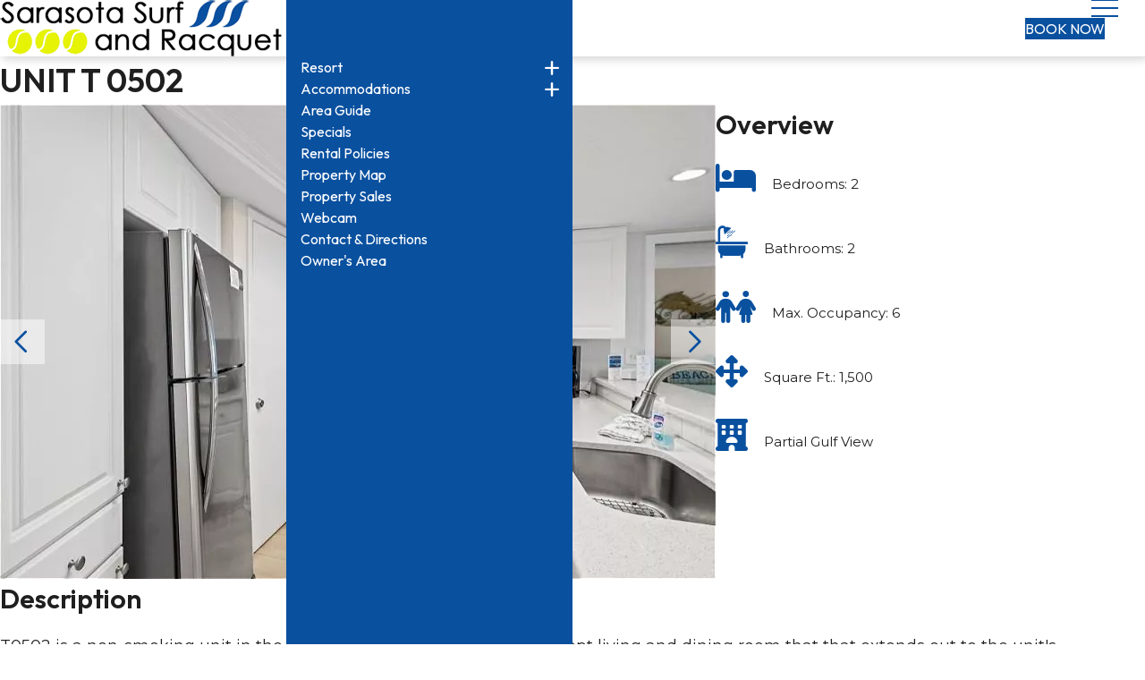

--- FILE ---
content_type: text/html; charset=UTF-8
request_url: https://www.sarasotasurf.com/unit/845
body_size: 7656
content:

<!-- 2020-2026 (c) letgroup.com | Unit Builder Version: 5.0 -->
<!DOCTYPE html>
<html lang="en">
<head>
    <base href="/">
    <!-- meta -->
    <meta charset="utf-8">
    <meta name="viewport" content="width=device-width, initial-scale=1.0">
    <meta name="description" content="View detailed information regarding UNIT T 0502 at the Sarasota Surf & Racquet Club.">
    <meta name="keywords" content="Sarasota Hotels on Siesta Key">
    <title>UNIT T 0502 | Sarasota Surf and Racquet Club, a Siesta Key Resort</title>

    
	<!-- dns-prefetch -->
    <link rel="dns-prefetch" href="https://cdn.letgroup.com">
	<link rel="dns-prefetch" href="https://images.letgroup.com">
	<link rel="dns-prefetch" href="https://ajax.googleapis.com">
	<link rel="dns-prefetch" href="https://fonts.googleapis.com">
	<link rel="dns-prefetch" href="https://www.googletagmanager.com">
	<link rel="dns-prefetch" href="https://cdn.jsdelivr.net">
	<!-- preconnect -->
	<link rel="preconnect" href="https://cdn.letgroup.com" crossorigin>
	<link rel="preconnect" href="https://images.letgroup.com" crossorigin>
	<link rel="preconnect" href="https://ajax.googleapis.com" crossorigin>
	<link rel="preconnect" href="https://fonts.googleapis.com" crossorigin>
	<link rel="preconnect" href="https://www.googletagmanager.com" crossorigin>
	<link rel="preconnect" href="https://cdn.jsdelivr.net" crossorigin>
    
<!-- 2020-2026 (c) letgroup.com | LET CSS Version: 2.1.5 -->
<link type="text/css" href="styles/app.css?1731967859" rel="stylesheet">

    <!-- icons -->
    <link rel="icon" href="assets/favicon-dark-mode.png" media="(prefers-color-scheme: dark)">
    <link rel="icon" href="assets/favicon-light-mode.png" media="(prefers-color-scheme: light)">
    <link rel="apple-touch-icon" sizes="180x180" href="assets/apple-touch-icon.png">
    <link rel="manifest" href="site.webmanifest">

    <!-- sharing schema and social tags -->
    <script type="application/ld+json">
    {
    "@context":"https://schema.org",
    "@type":"Hotel",
    "name":"Sarasota Surf & Racquet Club",
    "url":"https://www.sarasotasurf.com/unit/845",
    "sameAs":["https://www.facebook.com/sarasotasurf/","https://www.tripadvisor.com/Hotel_Review-g34618-d1066816-Reviews-Sarasota_Surf_and_Racquet_Club-Sarasota_Florida.html"],
    "address":{
    "@type":"PostalAddress",
    "addressCountry":"United States",
    "addressLocality":"Sarasota",
    "postalCode":"34242",
    "streetAddress":"5900 Midnight Pass Road"},
    "telephone":"9413492200",
    "image":"https://www.sarasotasurf.com/assets/logo-schema.png",
    "geo":{
    "@type":"GeoCoordinates",
    "latitude":"27.2614954",
    "longitude":"-82.5442886"}
    }
    </script>
    <meta property="og:url" content="https://www.sarasotasurf.com/unit/845">
    <meta property="og:title" content="Sarasota Surf & Racquet Club">
    <meta property="og:description" content="The choice for Sarasota Hotels on Siesta Key, Sarasota Surf & Racquet Club is located directly on 13 acres of beachfront property with sugar white sands.">
    <meta property="og:image" content="https://www.sarasotasurf.com/assets/logo-schema.png">
    <meta property="fb:admins" content="sarasotasurf">
    <meta name="twitter:card" content="summary_large_image">
    <meta name="twitter:title" content="Sarasota Surf & Racquet Club">
    <meta name="twitter:description" content="The choice for Sarasota Hotels on Siesta Key, Sarasota Surf & Racquet Club is located directly on 13 acres of beachfront property with sugar white sands.">
    <meta name="twitter:image" content="https://www.sarasotasurf.com/assets/logo-schema.png">
    <link rel="canonical" href="https://www.sarasotasurf.com/unit/845">
</head>
<body class="interior preload">
    <div id="skip-nav" role="complementary" aria-label="Skip Navigation">
	<a href="#site-content">Skip to main content</a>
	<a href="#site-footer">Skip to footer</a>
	<a href="accessibility">Go to Accessibility page</a>
</div>
<header id="site-header" class="header">
    <div class="header__utility">
        <div class="header__utility-items | content width-lg">
            <div class="header__contact">
                
<!-- 2021-2026 (c) letgroup.com | Footer Builder Version: 1.4 -->

                    <address>
                         <a class="icon icon--address" href="contact-directions">5900 Midnight Pass Road • Sarasota FL 34242</a> 
                         <a class="icon icon--phone" href="tel:(800) 237-5671">(800) 237-5671</a> 
                    </address>
                                </div>

            <div class="header__extra">
                <nav>
                    <ul class="header__links">
                        <li>
    <a href="https://reservations.sarasotasurf.com:8443/owner/index.html" target="_blank" rel="noopener">Owner's Area</a>
</li>
<li>
    <a href="property-map">Property Map</a>
</li>
<li>
    <a href="property-sales">Property Sales</a>
</li>
<li>
    <a href="webcam">Webcam</a>
</li>
<li>
    <a href="contact-directions">Contact & Directions</a>
</li>                    </ul>
                </nav>
            </div>
        </div>
    </div>

    <div class="header__container">
        <div class="content width-lg">
            <div class="header__logo">
                <a href="./">
                    <img src="assets/logo-light@1x.png" width="400" height="63" alt="Sarasota Surf & Racquet Club">
                                    </a>
            </div>

            <div class="header__nav">
                <nav class="nav-traditional" aria-label="Main Navigation">
                    <ul>
                        <li class="nav-item">
    <a href="resort" class="nav-link">Resort</a>
    <ul class="nav-sub">
        <li class="nav-item"><a href="amenities" class="nav-link">Amenities</a></li>
        <li class="nav-item"><a href="tennis" class="nav-link">Tennis</a></li>
        <li class="nav-item"><a href="sarasota-events" class="nav-link">Events</a></li>
        <li class="nav-item"><a href="photos" class="nav-link">Photos</a></li>
        <li class="nav-item"><a href="frequently-asked-questions" class="nav-link">Frequently Asked Questions</a></li>
    </ul>
</li>

<li class="nav-item">
    <a href="accommodations" class="nav-link">Accommodations</a>
    <ul class="nav-sub">
        <li class="nav-item"><a href="units" class="nav-link">View All Units</a></li>
        <li class="nav-item"><a href="property-map" class="nav-link">Property Map</a></li>
        <li class="nav-item"><a href="accommodations" class="nav-link">Availability Calendar</a></li>
    </ul>
</li>

<li class="nav-item">
    <a href="sarasota-area-guide" class="nav-link">Area Guide</a>
</li>

<li class="nav-item">
    <a href="specials" class="nav-link">Specials</a>
</li>

<li class="nav-item">
    <a href="rental-policies" class="nav-link">Rental Policies</a>
</li>

<li class="nav-item | nav-item--hide nav-item--sitemap-hide">
    <a href="property-map" class="nav-link">Property Map</a>
</li>

<li class="nav-item | nav-item--hide">
    <a href="property-sales" class="nav-link">Property Sales</a>
</li>

<li class="nav-item | nav-item--hide nav-item--sitemap-hide">
    <a href="webcam">Webcam</a>
</li>

<li class="nav-item | nav-item--hide">
    <a href="contact-directions" class="nav-link">Contact & Directions</a>
</li>

<li class="nav-item | nav-item--hide nav-item--sitemap-hide">
    <a href="https://reservations.sarasotasurf.com:8443/owner/index.html" class="nav-link" target="_blank" rel="noopener">Owner's Area</a>
</li>

                    </ul>
                </nav>
            
                <a href="https://reservations.sarasotasurf.com:8443/irmng/" target="_blank" rel="noopener" class="booking-toggle | button">Book Now</a>

                <a class="overlay-nav-toggle" href="#" aria-label="Toggle Navigation Menu">
                    <svg xmlns="https://www.w3.org/2000/svg" class="menu-hamburger" viewBox="0 0 30 20">
    <g>
        <line class="line-top" x1="0" x2="30" stroke="#000" stroke-width="2" />
        <line class="line-middle" x1="0" x2="30" stroke="#000" stroke-width="2" />
        <line class="line-bottom" x1="0" x2="30" stroke="#000" stroke-width="2" />
    </g>
</svg>
                </a>
            </div>
        </div>

        <div id="site-overlays">
            <div id="booking-1" class="overlay-booking" role="form" aria-label="Make a Reservation">
                <a class="booking-close" href="#" aria-label="Close Reservations">
                    <svg xmlns="https://www.w3.org/2000/svg" viewBox="-5 0 45 30"><g><line x1="1.2" y1="32.9" x2="33" y2="1.1" stroke="#7e7b7b" stroke-width="3" /></g><g><line x1="1.2" y1="1.1" x2="33" y2="32.9" stroke="#7e7b7b" stroke-width="3" /></g></svg>
                </a>

                <form class="booking" name="booking" method="get" target="_blank" action="https://reservations.sarasotasurf.com:8443/irmng/">
    <div class="booking-input date">
        <input type="date" class="arrival" name="arrival" aria-label="Arrival Date">
    </div>

    <div class="booking-input date">
        <input type="date" class="departure" name="departure" aria-label="Departure Date">
    </div>

    <div class="booking-input select">
        <select class="guests" name="adult" aria-label="Number of Guests">
            <option value="">Number of Guests</option>
            <option>1</option>
            <option>2</option>
            <option>3</option>
            <option>4</option>
        </select>
    </div>

    <div class="booking-input">
        <button class="booking-submit | button button--remove-styling">Book Now</button>
    </div>

    <!-- IRMng booking engine only: -->
    <input type="hidden" name="target" value="availability">
</form>
            </div>
        </div>
    </div>

    <div class="overlay-nav">
        <nav class="mobile-nav" aria-label="Main Navigation Mobile">
            <ul>
                <li class="nav-item">
    <a href="resort" class="nav-link">Resort</a>
    <ul class="nav-sub">
        <li class="nav-item"><a href="amenities" class="nav-link">Amenities</a></li>
        <li class="nav-item"><a href="tennis" class="nav-link">Tennis</a></li>
        <li class="nav-item"><a href="sarasota-events" class="nav-link">Events</a></li>
        <li class="nav-item"><a href="photos" class="nav-link">Photos</a></li>
        <li class="nav-item"><a href="frequently-asked-questions" class="nav-link">Frequently Asked Questions</a></li>
    </ul>
</li>

<li class="nav-item">
    <a href="accommodations" class="nav-link">Accommodations</a>
    <ul class="nav-sub">
        <li class="nav-item"><a href="units" class="nav-link">View All Units</a></li>
        <li class="nav-item"><a href="property-map" class="nav-link">Property Map</a></li>
        <li class="nav-item"><a href="accommodations" class="nav-link">Availability Calendar</a></li>
    </ul>
</li>

<li class="nav-item">
    <a href="sarasota-area-guide" class="nav-link">Area Guide</a>
</li>

<li class="nav-item">
    <a href="specials" class="nav-link">Specials</a>
</li>

<li class="nav-item">
    <a href="rental-policies" class="nav-link">Rental Policies</a>
</li>

<li class="nav-item | nav-item--hide nav-item--sitemap-hide">
    <a href="property-map" class="nav-link">Property Map</a>
</li>

<li class="nav-item | nav-item--hide">
    <a href="property-sales" class="nav-link">Property Sales</a>
</li>

<li class="nav-item | nav-item--hide nav-item--sitemap-hide">
    <a href="webcam">Webcam</a>
</li>

<li class="nav-item | nav-item--hide">
    <a href="contact-directions" class="nav-link">Contact & Directions</a>
</li>

<li class="nav-item | nav-item--hide nav-item--sitemap-hide">
    <a href="https://reservations.sarasotasurf.com:8443/owner/index.html" class="nav-link" target="_blank" rel="noopener">Owner's Area</a>
</li>

            </ul>
        </nav>
    </div>
</header>

<div class="booking-mobile">
    <a href="https://reservations.sarasotasurf.com:8443/irmng/" target="_blank" rel="noopener">Book Now</a>
</div>
    <main id="site-content" class="site-content | text-100 text-1300--h1 text-1250--h2 text-1000--h3">
<section class="content width-sm | mbl-5 mbl-vw400-3 | animate-scroll-fade-in" data-delay="0.5" data-scroller="100%">
            <h1>UNIT T 0502</h1>

            <div class="unit__intro">
                <div class="unit__slideshow | slideshow arrows-alternate transition-fade">
                    <div class="glide">
				<div class="glide__track" data-glide-el="track">
					<div class="glide__slides">
						<div class="glide__slide"><picture>
<source srcset="https://images.letgroup.com/PAKgR7B9sX/jqg_1711489838-400w.webp 400w,https://images.letgroup.com/PAKgR7B9sX/jqg_1711489838-768w.webp 768w,https://images.letgroup.com/PAKgR7B9sX/jqg_1711489838.webp 800w" type="image/webp">
<source srcset="https://images.letgroup.com/PAKgR7B9sX/jqg_1711489838-400w.jpg 400w,https://images.letgroup.com/PAKgR7B9sX/jqg_1711489838-768w.jpg 768w,https://images.letgroup.com/PAKgR7B9sX/jqg_1711489838.jpg 800w" type="image/jpeg">
<img src="https://images.letgroup.com/PAKgR7B9sX/jqg_1711489838-400w.jpg" alt="" width="800" height="530">
</picture></div>
<div class="glide__slide"><picture>
<source srcset="https://images.letgroup.com/PAKgR7B9sX/jqg_1711489840-400w.webp 400w,https://images.letgroup.com/PAKgR7B9sX/jqg_1711489840-768w.webp 768w,https://images.letgroup.com/PAKgR7B9sX/jqg_1711489840.webp 800w" type="image/webp">
<source srcset="https://images.letgroup.com/PAKgR7B9sX/jqg_1711489840-400w.jpg 400w,https://images.letgroup.com/PAKgR7B9sX/jqg_1711489840-768w.jpg 768w,https://images.letgroup.com/PAKgR7B9sX/jqg_1711489840.jpg 800w" type="image/jpeg">
<img src="https://images.letgroup.com/PAKgR7B9sX/jqg_1711489840-400w.jpg" alt="" width="800" height="530">
</picture></div>
<div class="glide__slide"><picture>
<source srcset="https://images.letgroup.com/PAKgR7B9sX/jqg_1711489841-400w.webp 400w,https://images.letgroup.com/PAKgR7B9sX/jqg_1711489841-768w.webp 768w,https://images.letgroup.com/PAKgR7B9sX/jqg_1711489841.webp 800w" type="image/webp">
<source srcset="https://images.letgroup.com/PAKgR7B9sX/jqg_1711489841-400w.jpg 400w,https://images.letgroup.com/PAKgR7B9sX/jqg_1711489841-768w.jpg 768w,https://images.letgroup.com/PAKgR7B9sX/jqg_1711489841.jpg 800w" type="image/jpeg">
<img src="https://images.letgroup.com/PAKgR7B9sX/jqg_1711489841-400w.jpg" alt="" width="800" height="530">
</picture></div>
<div class="glide__slide"><picture>
<source srcset="https://images.letgroup.com/PAKgR7B9sX/jqg_1711489843-400w.webp 400w,https://images.letgroup.com/PAKgR7B9sX/jqg_1711489843-768w.webp 768w,https://images.letgroup.com/PAKgR7B9sX/jqg_1711489843.webp 800w" type="image/webp">
<source srcset="https://images.letgroup.com/PAKgR7B9sX/jqg_1711489843-400w.jpg 400w,https://images.letgroup.com/PAKgR7B9sX/jqg_1711489843-768w.jpg 768w,https://images.letgroup.com/PAKgR7B9sX/jqg_1711489843.jpg 800w" type="image/jpeg">
<img src="https://images.letgroup.com/PAKgR7B9sX/jqg_1711489843-400w.jpg" alt="" width="800" height="530">
</picture></div>
<div class="glide__slide"><picture>
<source srcset="https://images.letgroup.com/PAKgR7B9sX/jqg_1711489844-400w.webp 400w,https://images.letgroup.com/PAKgR7B9sX/jqg_1711489844-768w.webp 768w,https://images.letgroup.com/PAKgR7B9sX/jqg_1711489844.webp 800w" type="image/webp">
<source srcset="https://images.letgroup.com/PAKgR7B9sX/jqg_1711489844-400w.jpg 400w,https://images.letgroup.com/PAKgR7B9sX/jqg_1711489844-768w.jpg 768w,https://images.letgroup.com/PAKgR7B9sX/jqg_1711489844.jpg 800w" type="image/jpeg">
<img src="https://images.letgroup.com/PAKgR7B9sX/jqg_1711489844-400w.jpg" alt="" width="800" height="530">
</picture></div>
<div class="glide__slide"><picture>
<source srcset="https://images.letgroup.com/PAKgR7B9sX/jqg_1711489846-400w.webp 400w,https://images.letgroup.com/PAKgR7B9sX/jqg_1711489846-768w.webp 768w,https://images.letgroup.com/PAKgR7B9sX/jqg_1711489846.webp 800w" type="image/webp">
<source srcset="https://images.letgroup.com/PAKgR7B9sX/jqg_1711489846-400w.jpg 400w,https://images.letgroup.com/PAKgR7B9sX/jqg_1711489846-768w.jpg 768w,https://images.letgroup.com/PAKgR7B9sX/jqg_1711489846.jpg 800w" type="image/jpeg">
<img src="https://images.letgroup.com/PAKgR7B9sX/jqg_1711489846-400w.jpg" alt="" width="800" height="530">
</picture></div>
<div class="glide__slide"><picture>
<source srcset="https://images.letgroup.com/PAKgR7B9sX/jqg_1711489847-400w.webp 400w,https://images.letgroup.com/PAKgR7B9sX/jqg_1711489847-768w.webp 768w,https://images.letgroup.com/PAKgR7B9sX/jqg_1711489847.webp 800w" type="image/webp">
<source srcset="https://images.letgroup.com/PAKgR7B9sX/jqg_1711489847-400w.jpg 400w,https://images.letgroup.com/PAKgR7B9sX/jqg_1711489847-768w.jpg 768w,https://images.letgroup.com/PAKgR7B9sX/jqg_1711489847.jpg 800w" type="image/jpeg">
<img src="https://images.letgroup.com/PAKgR7B9sX/jqg_1711489847-400w.jpg" alt="" width="800" height="530">
</picture></div>
<div class="glide__slide"><picture>
<source srcset="https://images.letgroup.com/PAKgR7B9sX/jqg_1711489848-400w.webp 400w,https://images.letgroup.com/PAKgR7B9sX/jqg_1711489848-768w.webp 768w,https://images.letgroup.com/PAKgR7B9sX/jqg_1711489848.webp 800w" type="image/webp">
<source srcset="https://images.letgroup.com/PAKgR7B9sX/jqg_1711489848-400w.jpg 400w,https://images.letgroup.com/PAKgR7B9sX/jqg_1711489848-768w.jpg 768w,https://images.letgroup.com/PAKgR7B9sX/jqg_1711489848.jpg 800w" type="image/jpeg">
<img src="https://images.letgroup.com/PAKgR7B9sX/jqg_1711489848-400w.jpg" alt="" width="800" height="530">
</picture></div>
<div class="glide__slide"><picture>
<source srcset="https://images.letgroup.com/PAKgR7B9sX/jqg_1711489850-400w.webp 400w,https://images.letgroup.com/PAKgR7B9sX/jqg_1711489850-768w.webp 768w,https://images.letgroup.com/PAKgR7B9sX/jqg_1711489850.webp 800w" type="image/webp">
<source srcset="https://images.letgroup.com/PAKgR7B9sX/jqg_1711489850-400w.jpg 400w,https://images.letgroup.com/PAKgR7B9sX/jqg_1711489850-768w.jpg 768w,https://images.letgroup.com/PAKgR7B9sX/jqg_1711489850.jpg 800w" type="image/jpeg">
<img src="https://images.letgroup.com/PAKgR7B9sX/jqg_1711489850-400w.jpg" alt="" width="800" height="530">
</picture></div>
<div class="glide__slide"><picture>
<source srcset="https://images.letgroup.com/PAKgR7B9sX/jqg_1711489851-400w.webp 400w,https://images.letgroup.com/PAKgR7B9sX/jqg_1711489851-768w.webp 768w,https://images.letgroup.com/PAKgR7B9sX/jqg_1711489851.webp 800w" type="image/webp">
<source srcset="https://images.letgroup.com/PAKgR7B9sX/jqg_1711489851-400w.jpg 400w,https://images.letgroup.com/PAKgR7B9sX/jqg_1711489851-768w.jpg 768w,https://images.letgroup.com/PAKgR7B9sX/jqg_1711489851.jpg 800w" type="image/jpeg">
<img src="https://images.letgroup.com/PAKgR7B9sX/jqg_1711489851-400w.jpg" alt="" width="800" height="530">
</picture></div>
<div class="glide__slide"><picture>
<source srcset="https://images.letgroup.com/PAKgR7B9sX/jqg_1757531230-400w.webp 400w,https://images.letgroup.com/PAKgR7B9sX/jqg_1757531230-768w.webp 768w,https://images.letgroup.com/PAKgR7B9sX/jqg_1757531230.webp 800w" type="image/webp">
<source srcset="https://images.letgroup.com/PAKgR7B9sX/jqg_1757531230-400w.jpg 400w,https://images.letgroup.com/PAKgR7B9sX/jqg_1757531230-768w.jpg 768w,https://images.letgroup.com/PAKgR7B9sX/jqg_1757531230.jpg 800w" type="image/jpeg">
<img src="https://images.letgroup.com/PAKgR7B9sX/jqg_1757531230-400w.jpg" alt="" width="800" height="530">
</picture></div>
<div class="glide__slide"><picture>
<source srcset="https://images.letgroup.com/PAKgR7B9sX/jqg_1757531232-400w.webp 400w,https://images.letgroup.com/PAKgR7B9sX/jqg_1757531232-768w.webp 768w,https://images.letgroup.com/PAKgR7B9sX/jqg_1757531232.webp 800w" type="image/webp">
<source srcset="https://images.letgroup.com/PAKgR7B9sX/jqg_1757531232-400w.jpg 400w,https://images.letgroup.com/PAKgR7B9sX/jqg_1757531232-768w.jpg 768w,https://images.letgroup.com/PAKgR7B9sX/jqg_1757531232.jpg 800w" type="image/jpeg">
<img src="https://images.letgroup.com/PAKgR7B9sX/jqg_1757531232-400w.jpg" alt="" width="800" height="530">
</picture></div>
<div class="glide__slide"><picture>
<source srcset="https://images.letgroup.com/PAKgR7B9sX/jqg_1711489855-400w.webp 400w,https://images.letgroup.com/PAKgR7B9sX/jqg_1711489855-768w.webp 768w,https://images.letgroup.com/PAKgR7B9sX/jqg_1711489855.webp 800w" type="image/webp">
<source srcset="https://images.letgroup.com/PAKgR7B9sX/jqg_1711489855-400w.jpg 400w,https://images.letgroup.com/PAKgR7B9sX/jqg_1711489855-768w.jpg 768w,https://images.letgroup.com/PAKgR7B9sX/jqg_1711489855.jpg 800w" type="image/jpeg">
<img src="https://images.letgroup.com/PAKgR7B9sX/jqg_1711489855-400w.jpg" alt="" width="800" height="530">
</picture></div>
<div class="glide__slide"><picture>
<source srcset="https://images.letgroup.com/PAKgR7B9sX/jqg_1711489856-400w.webp 400w,https://images.letgroup.com/PAKgR7B9sX/jqg_1711489856-768w.webp 768w,https://images.letgroup.com/PAKgR7B9sX/jqg_1711489856.webp 800w" type="image/webp">
<source srcset="https://images.letgroup.com/PAKgR7B9sX/jqg_1711489856-400w.jpg 400w,https://images.letgroup.com/PAKgR7B9sX/jqg_1711489856-768w.jpg 768w,https://images.letgroup.com/PAKgR7B9sX/jqg_1711489856.jpg 800w" type="image/jpeg">
<img src="https://images.letgroup.com/PAKgR7B9sX/jqg_1711489856-400w.jpg" alt="" width="800" height="530">
</picture></div>
<div class="glide__slide"><picture>
<source srcset="https://images.letgroup.com/PAKgR7B9sX/jqg_1757531234-400w.webp 400w,https://images.letgroup.com/PAKgR7B9sX/jqg_1757531234-768w.webp 768w,https://images.letgroup.com/PAKgR7B9sX/jqg_1757531234.webp 800w" type="image/webp">
<source srcset="https://images.letgroup.com/PAKgR7B9sX/jqg_1757531234-400w.jpg 400w,https://images.letgroup.com/PAKgR7B9sX/jqg_1757531234-768w.jpg 768w,https://images.letgroup.com/PAKgR7B9sX/jqg_1757531234.jpg 800w" type="image/jpeg">
<img src="https://images.letgroup.com/PAKgR7B9sX/jqg_1757531234-400w.jpg" alt="" width="800" height="530">
</picture></div>
<div class="glide__slide"><picture>
<source srcset="https://images.letgroup.com/PAKgR7B9sX/jqg_1757531236-400w.webp 400w,https://images.letgroup.com/PAKgR7B9sX/jqg_1757531236-768w.webp 768w,https://images.letgroup.com/PAKgR7B9sX/jqg_1757531236.webp 800w" type="image/webp">
<source srcset="https://images.letgroup.com/PAKgR7B9sX/jqg_1757531236-400w.jpg 400w,https://images.letgroup.com/PAKgR7B9sX/jqg_1757531236-768w.jpg 768w,https://images.letgroup.com/PAKgR7B9sX/jqg_1757531236.jpg 800w" type="image/jpeg">
<img src="https://images.letgroup.com/PAKgR7B9sX/jqg_1757531236-400w.jpg" alt="" width="800" height="530">
</picture></div>
<div class="glide__slide"><picture>
<source srcset="https://images.letgroup.com/PAKgR7B9sX/jqg_1711489861-400w.webp 400w,https://images.letgroup.com/PAKgR7B9sX/jqg_1711489861-768w.webp 768w,https://images.letgroup.com/PAKgR7B9sX/jqg_1711489861.webp 800w" type="image/webp">
<source srcset="https://images.letgroup.com/PAKgR7B9sX/jqg_1711489861-400w.jpg 400w,https://images.letgroup.com/PAKgR7B9sX/jqg_1711489861-768w.jpg 768w,https://images.letgroup.com/PAKgR7B9sX/jqg_1711489861.jpg 800w" type="image/jpeg">
<img src="https://images.letgroup.com/PAKgR7B9sX/jqg_1711489861-400w.jpg" alt="" width="800" height="530">
</picture></div>
<div class="glide__slide"><picture>
<source srcset="https://images.letgroup.com/PAKgR7B9sX/jqg_1711489862-400w.webp 400w,https://images.letgroup.com/PAKgR7B9sX/jqg_1711489862-768w.webp 768w,https://images.letgroup.com/PAKgR7B9sX/jqg_1711489862.webp 800w" type="image/webp">
<source srcset="https://images.letgroup.com/PAKgR7B9sX/jqg_1711489862-400w.jpg 400w,https://images.letgroup.com/PAKgR7B9sX/jqg_1711489862-768w.jpg 768w,https://images.letgroup.com/PAKgR7B9sX/jqg_1711489862.jpg 800w" type="image/jpeg">
<img src="https://images.letgroup.com/PAKgR7B9sX/jqg_1711489862-400w.jpg" alt="" width="800" height="530">
</picture></div>
<div class="glide__slide"><picture>
<source srcset="https://images.letgroup.com/PAKgR7B9sX/jqg_1711489864-400w.webp 400w,https://images.letgroup.com/PAKgR7B9sX/jqg_1711489864-768w.webp 768w,https://images.letgroup.com/PAKgR7B9sX/jqg_1711489864.webp 800w" type="image/webp">
<source srcset="https://images.letgroup.com/PAKgR7B9sX/jqg_1711489864-400w.jpg 400w,https://images.letgroup.com/PAKgR7B9sX/jqg_1711489864-768w.jpg 768w,https://images.letgroup.com/PAKgR7B9sX/jqg_1711489864.jpg 800w" type="image/jpeg">
<img src="https://images.letgroup.com/PAKgR7B9sX/jqg_1711489864-400w.jpg" alt="" width="800" height="530">
</picture></div>

					</div>
				</div>
		
				
				<div class="glide__arrows" data-glide-el="controls">
					<button class="glide__arrow glide__arrow--left" data-glide-dir="<" aria-label="Previous slide">Previous</button>
					<button class="glide__arrow glide__arrow--right" data-glide-dir=">" aria-label="Next slide">Next</button>
				</div>
				
			</div>

                </div>

                <div class="unit__meta">
                    <h2>Overview</h2>

                    <div class="unit__meta__wrap">
                        <span class="unit__beds | icon icon--beds">Bedrooms: 2</span>
                        <span class="unit__baths | icon icon--baths">Bathrooms: 2</span>
                        <span class="unit__guests | icon icon--guests">Max. Occupancy: 6</span>
                        <span class="unit__sqft | icon icon--sqft">Square Ft.: 1,500</span>
<span class="unit__hotel | icon icon--hotel">Partial Gulf View</span>
                    </div>
                </div>
            </div>

            <div class="unit__description | mbl-3">
                <h2>Description</h2>
                <p>T0502 is a non-smoking unit in the Tower building, with an open concept living and dining room that that extends out to the unit&#39;s enclosed lanai.<br />
View - Partial Gulf view from the lanai</p>

<h3>BEDDING</h3>

<p>Master Bedroom - 1 King<br />
Guest Bedroom - 2 Queens<br />
<br />
ELECTRONICS</p>

<p>Keurig Coffee Maker<br />
&nbsp;Living Room - 47&quot; Flat Panel TV with DVD<br />
Master Bedroom - 27&quot; Flat Panel TV with DVD<br />
Guest Bedroom - 22&quot; Flat Panel TV&nbsp;</p>
            </div>
        </section>

        <section class="content width-sm | mb-5 mb-vw400-3 | animate-scroll-fade-in" data-delay="0.5" data-scroller="100%">
            <div class="availability availability--unit">
                <h2>Availability Calendar</h2>

                <div class="availability__legend | mt-1 mb-2">
                    <div class="legend__item | legend__item--available">
                        <div>Available</div>
                    </div>

                    <div class="legend__item | legend__item--booked">
                        <div>Booked</div>
                    </div>

                    <div class="legend__item | legend__item--morning-only">
                        <div>Available Morning Only</div>
                    </div>

                    <div class="legend__item | legend__item--afternoon-only">
                        <div>Available Afternoon Only</div>
                    </div>
                </div>

                <div class="unit__calendar">
                    <div class="calendar__carousel arrows-calendar">
                        <div class="glide glide--slider">
                            <div class="glide__track" data-glide-el="track">
                                <div class="glide__slides">
<!-- calendar item -->
<div class="glide__slide">
    <div class="availability__calendar availability__calendar--small">
	<div class="calendar__header">
	    <h3><span class="calendar__date"><span class="calendar__month">January</span> <span class="calendar__year">2026</span></span></h3>
	</div>
	<div class="calendar__table">
	    <div class="calendar__row" data-row-type="header">
		<div class="calendar__cell" data-cell-type="day" data-cell-width="small"><span>S</span></div>
		<div class="calendar__cell" data-cell-type="day" data-cell-width="small"><span>M</span></div>
		<div class="calendar__cell" data-cell-type="day" data-cell-width="small"><span>T</span></div>
		<div class="calendar__cell" data-cell-type="day" data-cell-width="small"><span>W</span></div>
		<div class="calendar__cell" data-cell-type="day" data-cell-width="small"><span>T</span></div>
		<div class="calendar__cell" data-cell-type="day" data-cell-width="small"><span>F</span></div>
		<div class="calendar__cell" data-cell-type="day" data-cell-width="small"><span>S</span></div>
	    </div>
	    <div class="calendar__grid">
		<div class="calendar__cell" data-cell-type="date" data-cell-width="small" data-status="empty"></div>
		<div class="calendar__cell" data-cell-type="date" data-cell-width="small" data-status="empty"></div>
		<div class="calendar__cell" data-cell-type="date" data-cell-width="small" data-status="empty"></div>
		<div class="calendar__cell" data-cell-type="date" data-cell-width="small" data-status="empty"></div>
		<div class="calendar__cell" data-cell-type="date" data-cell-width="small" data-status="past"><span>1</span></div>
		<div class="calendar__cell" data-cell-type="date" data-cell-width="small" data-status="past"><span>2</span></div>
		<div class="calendar__cell" data-cell-type="date" data-cell-width="small" data-status="past"><span>3</span></div>
		<div class="calendar__cell" data-cell-type="date" data-cell-width="small" data-status="past"><span>4</span></div>
		<div class="calendar__cell" data-cell-type="date" data-cell-width="small" data-status="past"><span>5</span></div>
		<div class="calendar__cell" data-cell-type="date" data-cell-width="small" data-status="past"><span>6</span></div>
		<div class="calendar__cell" data-cell-type="date" data-cell-width="small" data-status="past"><span>7</span></div>
		<div class="calendar__cell" data-cell-type="date" data-cell-width="small" data-status="past"><span>8</span></div>
		<div class="calendar__cell" data-cell-type="date" data-cell-width="small" data-status="past"><span>9</span></div>
		<div class="calendar__cell" data-cell-type="date" data-cell-width="small" data-status="past"><span>10</span></div>
		<div class="calendar__cell" data-cell-type="date" data-cell-width="small" data-status="past"><span>11</span></div>
		<div class="calendar__cell" data-cell-type="date" data-cell-width="small" data-status="past"><span>12</span></div>
		<div class="calendar__cell" data-cell-type="date" data-cell-width="small" data-status="past"><span>13</span></div>
		<div class="calendar__cell" data-cell-type="date" data-cell-width="small" data-status="past"><span>14</span></div>
		<div class="calendar__cell" data-cell-type="date" data-cell-width="small" data-status="past"><span>15</span></div>
		<div class="calendar__cell" data-cell-type="date" data-cell-width="small" data-status="past"><span>16</span></div>
		<div class="calendar__cell" data-cell-type="date" data-cell-width="small" data-status="past"><span>17</span></div>
		<div class="calendar__cell" data-cell-type="date" data-cell-width="small" data-status="past"><span>18</span></div>
		<div class="calendar__cell" data-cell-type="date" data-cell-width="small" data-status="past"><span>19</span></div>
		<div class="calendar__cell" data-cell-type="date" data-cell-width="small" data-status="past"><span>20</span></div>
		<div class="calendar__cell" data-cell-type="date" data-cell-width="small" data-status="past"><span>21</span></div>
		<div class="calendar__cell" data-cell-type="date" data-cell-width="small" data-status="past"><span>22</span></div>
		<div class="calendar__cell" data-cell-type="date" data-cell-width="small" data-status="past"><span>23</span></div>
		<div class="calendar__cell" data-cell-type="date" data-cell-width="small" data-status="past"><span>24</span></div>
		<div class="calendar__cell" data-cell-type="date" data-cell-width="small" data-status="past"><span>25</span></div>
		<div class="calendar__cell" data-cell-type="date" data-cell-width="small" data-status="morning-only"><span>26</span></div>
		<div class="calendar__cell" data-cell-type="date" data-cell-width="small" data-status="booked"><span>27</span></div>
		<div class="calendar__cell" data-cell-type="date" data-cell-width="small" data-status="booked"><span>28</span></div>
		<div class="calendar__cell" data-cell-type="date" data-cell-width="small" data-status="booked"><span>29</span></div>
		<div class="calendar__cell" data-cell-type="date" data-cell-width="small" data-status="booked"><span>30</span></div>
		<div class="calendar__cell" data-cell-type="date" data-cell-width="small" data-status="booked"><span>31</span></div>
	    </div>
		</div>
    </div>
</div>
<!-- calendar item -->
<div class="glide__slide">
    <div class="availability__calendar availability__calendar--small">
	<div class="calendar__header">
	    <h3><span class="calendar__date"><span class="calendar__month">February</span> <span class="calendar__year">2026</span></span></h3>
	</div>
	<div class="calendar__table">
	    <div class="calendar__row" data-row-type="header">
		<div class="calendar__cell" data-cell-type="day" data-cell-width="small"><span>S</span></div>
		<div class="calendar__cell" data-cell-type="day" data-cell-width="small"><span>M</span></div>
		<div class="calendar__cell" data-cell-type="day" data-cell-width="small"><span>T</span></div>
		<div class="calendar__cell" data-cell-type="day" data-cell-width="small"><span>W</span></div>
		<div class="calendar__cell" data-cell-type="day" data-cell-width="small"><span>T</span></div>
		<div class="calendar__cell" data-cell-type="day" data-cell-width="small"><span>F</span></div>
		<div class="calendar__cell" data-cell-type="day" data-cell-width="small"><span>S</span></div>
	    </div>
	    <div class="calendar__grid">
		<div class="calendar__cell" data-cell-type="date" data-cell-width="small" data-status="booked"><span>1</span></div>
		<div class="calendar__cell" data-cell-type="date" data-cell-width="small" data-status="booked"><span>2</span></div>
		<div class="calendar__cell" data-cell-type="date" data-cell-width="small" data-status="booked"><span>3</span></div>
		<div class="calendar__cell" data-cell-type="date" data-cell-width="small" data-status="booked"><span>4</span></div>
		<div class="calendar__cell" data-cell-type="date" data-cell-width="small" data-status="booked"><span>5</span></div>
		<div class="calendar__cell" data-cell-type="date" data-cell-width="small" data-status="booked"><span>6</span></div>
		<div class="calendar__cell" data-cell-type="date" data-cell-width="small" data-status="booked"><span>7</span></div>
		<div class="calendar__cell" data-cell-type="date" data-cell-width="small" data-status="booked"><span>8</span></div>
		<div class="calendar__cell" data-cell-type="date" data-cell-width="small" data-status="booked"><span>9</span></div>
		<div class="calendar__cell" data-cell-type="date" data-cell-width="small" data-status="booked"><span>10</span></div>
		<div class="calendar__cell" data-cell-type="date" data-cell-width="small" data-status="booked"><span>11</span></div>
		<div class="calendar__cell" data-cell-type="date" data-cell-width="small" data-status="booked"><span>12</span></div>
		<div class="calendar__cell" data-cell-type="date" data-cell-width="small" data-status="booked"><span>13</span></div>
		<div class="calendar__cell" data-cell-type="date" data-cell-width="small" data-status="booked"><span>14</span></div>
		<div class="calendar__cell" data-cell-type="date" data-cell-width="small" data-status="booked"><span>15</span></div>
		<div class="calendar__cell" data-cell-type="date" data-cell-width="small" data-status="booked"><span>16</span></div>
		<div class="calendar__cell" data-cell-type="date" data-cell-width="small" data-status="booked"><span>17</span></div>
		<div class="calendar__cell" data-cell-type="date" data-cell-width="small" data-status="booked"><span>18</span></div>
		<div class="calendar__cell" data-cell-type="date" data-cell-width="small" data-status="booked"><span>19</span></div>
		<div class="calendar__cell" data-cell-type="date" data-cell-width="small" data-status="booked"><span>20</span></div>
		<div class="calendar__cell" data-cell-type="date" data-cell-width="small" data-status="booked"><span>21</span></div>
		<div class="calendar__cell" data-cell-type="date" data-cell-width="small" data-status="booked"><span>22</span></div>
		<div class="calendar__cell" data-cell-type="date" data-cell-width="small" data-status="booked"><span>23</span></div>
		<div class="calendar__cell" data-cell-type="date" data-cell-width="small" data-status="booked"><span>24</span></div>
		<div class="calendar__cell" data-cell-type="date" data-cell-width="small" data-status="afternoon-only"><span>25</span></div>
		<div class="calendar__cell" data-cell-type="date" data-cell-width="small" data-status="available"><span>26</span></div>
		<div class="calendar__cell" data-cell-type="date" data-cell-width="small" data-status="available"><span>27</span></div>
		<div class="calendar__cell" data-cell-type="date" data-cell-width="small" data-status="morning-only"><span>28</span></div>
	    </div>
		</div>
    </div>
</div>
<!-- calendar item -->
<div class="glide__slide">
    <div class="availability__calendar availability__calendar--small">
	<div class="calendar__header">
	    <h3><span class="calendar__date"><span class="calendar__month">March</span> <span class="calendar__year">2026</span></span></h3>
	</div>
	<div class="calendar__table">
	    <div class="calendar__row" data-row-type="header">
		<div class="calendar__cell" data-cell-type="day" data-cell-width="small"><span>S</span></div>
		<div class="calendar__cell" data-cell-type="day" data-cell-width="small"><span>M</span></div>
		<div class="calendar__cell" data-cell-type="day" data-cell-width="small"><span>T</span></div>
		<div class="calendar__cell" data-cell-type="day" data-cell-width="small"><span>W</span></div>
		<div class="calendar__cell" data-cell-type="day" data-cell-width="small"><span>T</span></div>
		<div class="calendar__cell" data-cell-type="day" data-cell-width="small"><span>F</span></div>
		<div class="calendar__cell" data-cell-type="day" data-cell-width="small"><span>S</span></div>
	    </div>
	    <div class="calendar__grid">
		<div class="calendar__cell" data-cell-type="date" data-cell-width="small" data-status="booked"><span>1</span></div>
		<div class="calendar__cell" data-cell-type="date" data-cell-width="small" data-status="booked"><span>2</span></div>
		<div class="calendar__cell" data-cell-type="date" data-cell-width="small" data-status="booked"><span>3</span></div>
		<div class="calendar__cell" data-cell-type="date" data-cell-width="small" data-status="booked"><span>4</span></div>
		<div class="calendar__cell" data-cell-type="date" data-cell-width="small" data-status="booked"><span>5</span></div>
		<div class="calendar__cell" data-cell-type="date" data-cell-width="small" data-status="booked"><span>6</span></div>
		<div class="calendar__cell" data-cell-type="date" data-cell-width="small" data-status="booked"><span>7</span></div>
		<div class="calendar__cell" data-cell-type="date" data-cell-width="small" data-status="booked"><span>8</span></div>
		<div class="calendar__cell" data-cell-type="date" data-cell-width="small" data-status="booked"><span>9</span></div>
		<div class="calendar__cell" data-cell-type="date" data-cell-width="small" data-status="booked"><span>10</span></div>
		<div class="calendar__cell" data-cell-type="date" data-cell-width="small" data-status="booked"><span>11</span></div>
		<div class="calendar__cell" data-cell-type="date" data-cell-width="small" data-status="booked"><span>12</span></div>
		<div class="calendar__cell" data-cell-type="date" data-cell-width="small" data-status="booked"><span>13</span></div>
		<div class="calendar__cell" data-cell-type="date" data-cell-width="small" data-status="booked"><span>14</span></div>
		<div class="calendar__cell" data-cell-type="date" data-cell-width="small" data-status="booked"><span>15</span></div>
		<div class="calendar__cell" data-cell-type="date" data-cell-width="small" data-status="booked"><span>16</span></div>
		<div class="calendar__cell" data-cell-type="date" data-cell-width="small" data-status="booked"><span>17</span></div>
		<div class="calendar__cell" data-cell-type="date" data-cell-width="small" data-status="booked"><span>18</span></div>
		<div class="calendar__cell" data-cell-type="date" data-cell-width="small" data-status="booked"><span>19</span></div>
		<div class="calendar__cell" data-cell-type="date" data-cell-width="small" data-status="booked"><span>20</span></div>
		<div class="calendar__cell" data-cell-type="date" data-cell-width="small" data-status="booked"><span>21</span></div>
		<div class="calendar__cell" data-cell-type="date" data-cell-width="small" data-status="booked"><span>22</span></div>
		<div class="calendar__cell" data-cell-type="date" data-cell-width="small" data-status="booked"><span>23</span></div>
		<div class="calendar__cell" data-cell-type="date" data-cell-width="small" data-status="booked"><span>24</span></div>
		<div class="calendar__cell" data-cell-type="date" data-cell-width="small" data-status="booked"><span>25</span></div>
		<div class="calendar__cell" data-cell-type="date" data-cell-width="small" data-status="booked"><span>26</span></div>
		<div class="calendar__cell" data-cell-type="date" data-cell-width="small" data-status="afternoon-only"><span>27</span></div>
		<div class="calendar__cell" data-cell-type="date" data-cell-width="small" data-status="morning-only"><span>28</span></div>
		<div class="calendar__cell" data-cell-type="date" data-cell-width="small" data-status="booked"><span>29</span></div>
		<div class="calendar__cell" data-cell-type="date" data-cell-width="small" data-status="booked"><span>30</span></div>
		<div class="calendar__cell" data-cell-type="date" data-cell-width="small" data-status="booked"><span>31</span></div>
	    </div>
		</div>
    </div>
</div>
<!-- calendar item -->
<div class="glide__slide">
    <div class="availability__calendar availability__calendar--small">
	<div class="calendar__header">
	    <h3><span class="calendar__date"><span class="calendar__month">April</span> <span class="calendar__year">2026</span></span></h3>
	</div>
	<div class="calendar__table">
	    <div class="calendar__row" data-row-type="header">
		<div class="calendar__cell" data-cell-type="day" data-cell-width="small"><span>S</span></div>
		<div class="calendar__cell" data-cell-type="day" data-cell-width="small"><span>M</span></div>
		<div class="calendar__cell" data-cell-type="day" data-cell-width="small"><span>T</span></div>
		<div class="calendar__cell" data-cell-type="day" data-cell-width="small"><span>W</span></div>
		<div class="calendar__cell" data-cell-type="day" data-cell-width="small"><span>T</span></div>
		<div class="calendar__cell" data-cell-type="day" data-cell-width="small"><span>F</span></div>
		<div class="calendar__cell" data-cell-type="day" data-cell-width="small"><span>S</span></div>
	    </div>
	    <div class="calendar__grid">
		<div class="calendar__cell" data-cell-type="date" data-cell-width="small" data-status="empty"></div>
		<div class="calendar__cell" data-cell-type="date" data-cell-width="small" data-status="empty"></div>
		<div class="calendar__cell" data-cell-type="date" data-cell-width="small" data-status="empty"></div>
		<div class="calendar__cell" data-cell-type="date" data-cell-width="small" data-status="booked"><span>1</span></div>
		<div class="calendar__cell" data-cell-type="date" data-cell-width="small" data-status="booked"><span>2</span></div>
		<div class="calendar__cell" data-cell-type="date" data-cell-width="small" data-status="booked"><span>3</span></div>
		<div class="calendar__cell" data-cell-type="date" data-cell-width="small" data-status="booked"><span>4</span></div>
		<div class="calendar__cell" data-cell-type="date" data-cell-width="small" data-status="booked"><span>5</span></div>
		<div class="calendar__cell" data-cell-type="date" data-cell-width="small" data-status="booked"><span>6</span></div>
		<div class="calendar__cell" data-cell-type="date" data-cell-width="small" data-status="booked"><span>7</span></div>
		<div class="calendar__cell" data-cell-type="date" data-cell-width="small" data-status="booked"><span>8</span></div>
		<div class="calendar__cell" data-cell-type="date" data-cell-width="small" data-status="booked"><span>9</span></div>
		<div class="calendar__cell" data-cell-type="date" data-cell-width="small" data-status="booked"><span>10</span></div>
		<div class="calendar__cell" data-cell-type="date" data-cell-width="small" data-status="booked"><span>11</span></div>
		<div class="calendar__cell" data-cell-type="date" data-cell-width="small" data-status="booked"><span>12</span></div>
		<div class="calendar__cell" data-cell-type="date" data-cell-width="small" data-status="booked"><span>13</span></div>
		<div class="calendar__cell" data-cell-type="date" data-cell-width="small" data-status="booked"><span>14</span></div>
		<div class="calendar__cell" data-cell-type="date" data-cell-width="small" data-status="booked"><span>15</span></div>
		<div class="calendar__cell" data-cell-type="date" data-cell-width="small" data-status="booked"><span>16</span></div>
		<div class="calendar__cell" data-cell-type="date" data-cell-width="small" data-status="booked"><span>17</span></div>
		<div class="calendar__cell" data-cell-type="date" data-cell-width="small" data-status="booked"><span>18</span></div>
		<div class="calendar__cell" data-cell-type="date" data-cell-width="small" data-status="booked"><span>19</span></div>
		<div class="calendar__cell" data-cell-type="date" data-cell-width="small" data-status="booked"><span>20</span></div>
		<div class="calendar__cell" data-cell-type="date" data-cell-width="small" data-status="booked"><span>21</span></div>
		<div class="calendar__cell" data-cell-type="date" data-cell-width="small" data-status="booked"><span>22</span></div>
		<div class="calendar__cell" data-cell-type="date" data-cell-width="small" data-status="afternoon-only"><span>23</span></div>
		<div class="calendar__cell" data-cell-type="date" data-cell-width="small" data-status="available"><span>24</span></div>
		<div class="calendar__cell" data-cell-type="date" data-cell-width="small" data-status="morning-only"><span>25</span></div>
		<div class="calendar__cell" data-cell-type="date" data-cell-width="small" data-status="booked"><span>26</span></div>
		<div class="calendar__cell" data-cell-type="date" data-cell-width="small" data-status="booked"><span>27</span></div>
		<div class="calendar__cell" data-cell-type="date" data-cell-width="small" data-status="booked"><span>28</span></div>
		<div class="calendar__cell" data-cell-type="date" data-cell-width="small" data-status="booked"><span>29</span></div>
		<div class="calendar__cell" data-cell-type="date" data-cell-width="small" data-status="booked"><span>30</span></div>
	    </div>
		</div>
    </div>
</div>
<!-- calendar item -->
<div class="glide__slide">
    <div class="availability__calendar availability__calendar--small">
	<div class="calendar__header">
	    <h3><span class="calendar__date"><span class="calendar__month">May</span> <span class="calendar__year">2026</span></span></h3>
	</div>
	<div class="calendar__table">
	    <div class="calendar__row" data-row-type="header">
		<div class="calendar__cell" data-cell-type="day" data-cell-width="small"><span>S</span></div>
		<div class="calendar__cell" data-cell-type="day" data-cell-width="small"><span>M</span></div>
		<div class="calendar__cell" data-cell-type="day" data-cell-width="small"><span>T</span></div>
		<div class="calendar__cell" data-cell-type="day" data-cell-width="small"><span>W</span></div>
		<div class="calendar__cell" data-cell-type="day" data-cell-width="small"><span>T</span></div>
		<div class="calendar__cell" data-cell-type="day" data-cell-width="small"><span>F</span></div>
		<div class="calendar__cell" data-cell-type="day" data-cell-width="small"><span>S</span></div>
	    </div>
	    <div class="calendar__grid">
		<div class="calendar__cell" data-cell-type="date" data-cell-width="small" data-status="empty"></div>
		<div class="calendar__cell" data-cell-type="date" data-cell-width="small" data-status="empty"></div>
		<div class="calendar__cell" data-cell-type="date" data-cell-width="small" data-status="empty"></div>
		<div class="calendar__cell" data-cell-type="date" data-cell-width="small" data-status="empty"></div>
		<div class="calendar__cell" data-cell-type="date" data-cell-width="small" data-status="empty"></div>
		<div class="calendar__cell" data-cell-type="date" data-cell-width="small" data-status="booked"><span>1</span></div>
		<div class="calendar__cell" data-cell-type="date" data-cell-width="small" data-status="afternoon-only"><span>2</span></div>
		<div class="calendar__cell" data-cell-type="date" data-cell-width="small" data-status="available"><span>3</span></div>
		<div class="calendar__cell" data-cell-type="date" data-cell-width="small" data-status="available"><span>4</span></div>
		<div class="calendar__cell" data-cell-type="date" data-cell-width="small" data-status="available"><span>5</span></div>
		<div class="calendar__cell" data-cell-type="date" data-cell-width="small" data-status="available"><span>6</span></div>
		<div class="calendar__cell" data-cell-type="date" data-cell-width="small" data-status="available"><span>7</span></div>
		<div class="calendar__cell" data-cell-type="date" data-cell-width="small" data-status="available"><span>8</span></div>
		<div class="calendar__cell" data-cell-type="date" data-cell-width="small" data-status="available"><span>9</span></div>
		<div class="calendar__cell" data-cell-type="date" data-cell-width="small" data-status="available"><span>10</span></div>
		<div class="calendar__cell" data-cell-type="date" data-cell-width="small" data-status="available"><span>11</span></div>
		<div class="calendar__cell" data-cell-type="date" data-cell-width="small" data-status="available"><span>12</span></div>
		<div class="calendar__cell" data-cell-type="date" data-cell-width="small" data-status="available"><span>13</span></div>
		<div class="calendar__cell" data-cell-type="date" data-cell-width="small" data-status="available"><span>14</span></div>
		<div class="calendar__cell" data-cell-type="date" data-cell-width="small" data-status="available"><span>15</span></div>
		<div class="calendar__cell" data-cell-type="date" data-cell-width="small" data-status="available"><span>16</span></div>
		<div class="calendar__cell" data-cell-type="date" data-cell-width="small" data-status="available"><span>17</span></div>
		<div class="calendar__cell" data-cell-type="date" data-cell-width="small" data-status="available"><span>18</span></div>
		<div class="calendar__cell" data-cell-type="date" data-cell-width="small" data-status="available"><span>19</span></div>
		<div class="calendar__cell" data-cell-type="date" data-cell-width="small" data-status="available"><span>20</span></div>
		<div class="calendar__cell" data-cell-type="date" data-cell-width="small" data-status="available"><span>21</span></div>
		<div class="calendar__cell" data-cell-type="date" data-cell-width="small" data-status="available"><span>22</span></div>
		<div class="calendar__cell" data-cell-type="date" data-cell-width="small" data-status="available"><span>23</span></div>
		<div class="calendar__cell" data-cell-type="date" data-cell-width="small" data-status="available"><span>24</span></div>
		<div class="calendar__cell" data-cell-type="date" data-cell-width="small" data-status="available"><span>25</span></div>
		<div class="calendar__cell" data-cell-type="date" data-cell-width="small" data-status="morning-only"><span>26</span></div>
		<div class="calendar__cell" data-cell-type="date" data-cell-width="small" data-status="booked"><span>27</span></div>
		<div class="calendar__cell" data-cell-type="date" data-cell-width="small" data-status="booked"><span>28</span></div>
		<div class="calendar__cell" data-cell-type="date" data-cell-width="small" data-status="booked"><span>29</span></div>
		<div class="calendar__cell" data-cell-type="date" data-cell-width="small" data-status="booked"><span>30</span></div>
		<div class="calendar__cell" data-cell-type="date" data-cell-width="small" data-status="booked"><span>31</span></div>
		<div class="calendar__cell" data-cell-type="date" data-cell-width="small" data-status="empty"></div>
		<div class="calendar__cell" data-cell-type="date" data-cell-width="small" data-status="empty"></div>
		<div class="calendar__cell" data-cell-type="date" data-cell-width="small" data-status="empty"></div>
		<div class="calendar__cell" data-cell-type="date" data-cell-width="small" data-status="empty"></div>
		<div class="calendar__cell" data-cell-type="date" data-cell-width="small" data-status="empty"></div>
		<div class="calendar__cell" data-cell-type="date" data-cell-width="small" data-status="empty"></div>
	    </div>
		</div>
    </div>
</div>
<!-- calendar item -->
<div class="glide__slide">
    <div class="availability__calendar availability__calendar--small">
	<div class="calendar__header">
	    <h3><span class="calendar__date"><span class="calendar__month">June</span> <span class="calendar__year">2026</span></span></h3>
	</div>
	<div class="calendar__table">
	    <div class="calendar__row" data-row-type="header">
		<div class="calendar__cell" data-cell-type="day" data-cell-width="small"><span>S</span></div>
		<div class="calendar__cell" data-cell-type="day" data-cell-width="small"><span>M</span></div>
		<div class="calendar__cell" data-cell-type="day" data-cell-width="small"><span>T</span></div>
		<div class="calendar__cell" data-cell-type="day" data-cell-width="small"><span>W</span></div>
		<div class="calendar__cell" data-cell-type="day" data-cell-width="small"><span>T</span></div>
		<div class="calendar__cell" data-cell-type="day" data-cell-width="small"><span>F</span></div>
		<div class="calendar__cell" data-cell-type="day" data-cell-width="small"><span>S</span></div>
	    </div>
	    <div class="calendar__grid">
		<div class="calendar__cell" data-cell-type="date" data-cell-width="small" data-status="empty"></div>
		<div class="calendar__cell" data-cell-type="date" data-cell-width="small" data-status="booked"><span>1</span></div>
		<div class="calendar__cell" data-cell-type="date" data-cell-width="small" data-status="booked"><span>2</span></div>
		<div class="calendar__cell" data-cell-type="date" data-cell-width="small" data-status="booked"><span>3</span></div>
		<div class="calendar__cell" data-cell-type="date" data-cell-width="small" data-status="booked"><span>4</span></div>
		<div class="calendar__cell" data-cell-type="date" data-cell-width="small" data-status="booked"><span>5</span></div>
		<div class="calendar__cell" data-cell-type="date" data-cell-width="small" data-status="booked"><span>6</span></div>
		<div class="calendar__cell" data-cell-type="date" data-cell-width="small" data-status="booked"><span>7</span></div>
		<div class="calendar__cell" data-cell-type="date" data-cell-width="small" data-status="afternoon-only"><span>8</span></div>
		<div class="calendar__cell" data-cell-type="date" data-cell-width="small" data-status="available"><span>9</span></div>
		<div class="calendar__cell" data-cell-type="date" data-cell-width="small" data-status="available"><span>10</span></div>
		<div class="calendar__cell" data-cell-type="date" data-cell-width="small" data-status="available"><span>11</span></div>
		<div class="calendar__cell" data-cell-type="date" data-cell-width="small" data-status="available"><span>12</span></div>
		<div class="calendar__cell" data-cell-type="date" data-cell-width="small" data-status="available"><span>13</span></div>
		<div class="calendar__cell" data-cell-type="date" data-cell-width="small" data-status="available"><span>14</span></div>
		<div class="calendar__cell" data-cell-type="date" data-cell-width="small" data-status="available"><span>15</span></div>
		<div class="calendar__cell" data-cell-type="date" data-cell-width="small" data-status="available"><span>16</span></div>
		<div class="calendar__cell" data-cell-type="date" data-cell-width="small" data-status="available"><span>17</span></div>
		<div class="calendar__cell" data-cell-type="date" data-cell-width="small" data-status="available"><span>18</span></div>
		<div class="calendar__cell" data-cell-type="date" data-cell-width="small" data-status="available"><span>19</span></div>
		<div class="calendar__cell" data-cell-type="date" data-cell-width="small" data-status="available"><span>20</span></div>
		<div class="calendar__cell" data-cell-type="date" data-cell-width="small" data-status="available"><span>21</span></div>
		<div class="calendar__cell" data-cell-type="date" data-cell-width="small" data-status="available"><span>22</span></div>
		<div class="calendar__cell" data-cell-type="date" data-cell-width="small" data-status="available"><span>23</span></div>
		<div class="calendar__cell" data-cell-type="date" data-cell-width="small" data-status="available"><span>24</span></div>
		<div class="calendar__cell" data-cell-type="date" data-cell-width="small" data-status="available"><span>25</span></div>
		<div class="calendar__cell" data-cell-type="date" data-cell-width="small" data-status="available"><span>26</span></div>
		<div class="calendar__cell" data-cell-type="date" data-cell-width="small" data-status="available"><span>27</span></div>
		<div class="calendar__cell" data-cell-type="date" data-cell-width="small" data-status="available"><span>28</span></div>
		<div class="calendar__cell" data-cell-type="date" data-cell-width="small" data-status="available"><span>29</span></div>
		<div class="calendar__cell" data-cell-type="date" data-cell-width="small" data-status="available"><span>30</span></div>
	    </div>
		</div>
    </div>
</div>
<!-- calendar item -->
<div class="glide__slide">
    <div class="availability__calendar availability__calendar--small">
	<div class="calendar__header">
	    <h3><span class="calendar__date"><span class="calendar__month">July</span> <span class="calendar__year">2026</span></span></h3>
	</div>
	<div class="calendar__table">
	    <div class="calendar__row" data-row-type="header">
		<div class="calendar__cell" data-cell-type="day" data-cell-width="small"><span>S</span></div>
		<div class="calendar__cell" data-cell-type="day" data-cell-width="small"><span>M</span></div>
		<div class="calendar__cell" data-cell-type="day" data-cell-width="small"><span>T</span></div>
		<div class="calendar__cell" data-cell-type="day" data-cell-width="small"><span>W</span></div>
		<div class="calendar__cell" data-cell-type="day" data-cell-width="small"><span>T</span></div>
		<div class="calendar__cell" data-cell-type="day" data-cell-width="small"><span>F</span></div>
		<div class="calendar__cell" data-cell-type="day" data-cell-width="small"><span>S</span></div>
	    </div>
	    <div class="calendar__grid">
		<div class="calendar__cell" data-cell-type="date" data-cell-width="small" data-status="empty"></div>
		<div class="calendar__cell" data-cell-type="date" data-cell-width="small" data-status="empty"></div>
		<div class="calendar__cell" data-cell-type="date" data-cell-width="small" data-status="empty"></div>
		<div class="calendar__cell" data-cell-type="date" data-cell-width="small" data-status="available"><span>1</span></div>
		<div class="calendar__cell" data-cell-type="date" data-cell-width="small" data-status="available"><span>2</span></div>
		<div class="calendar__cell" data-cell-type="date" data-cell-width="small" data-status="available"><span>3</span></div>
		<div class="calendar__cell" data-cell-type="date" data-cell-width="small" data-status="available"><span>4</span></div>
		<div class="calendar__cell" data-cell-type="date" data-cell-width="small" data-status="available"><span>5</span></div>
		<div class="calendar__cell" data-cell-type="date" data-cell-width="small" data-status="available"><span>6</span></div>
		<div class="calendar__cell" data-cell-type="date" data-cell-width="small" data-status="available"><span>7</span></div>
		<div class="calendar__cell" data-cell-type="date" data-cell-width="small" data-status="available"><span>8</span></div>
		<div class="calendar__cell" data-cell-type="date" data-cell-width="small" data-status="available"><span>9</span></div>
		<div class="calendar__cell" data-cell-type="date" data-cell-width="small" data-status="available"><span>10</span></div>
		<div class="calendar__cell" data-cell-type="date" data-cell-width="small" data-status="available"><span>11</span></div>
		<div class="calendar__cell" data-cell-type="date" data-cell-width="small" data-status="available"><span>12</span></div>
		<div class="calendar__cell" data-cell-type="date" data-cell-width="small" data-status="available"><span>13</span></div>
		<div class="calendar__cell" data-cell-type="date" data-cell-width="small" data-status="available"><span>14</span></div>
		<div class="calendar__cell" data-cell-type="date" data-cell-width="small" data-status="available"><span>15</span></div>
		<div class="calendar__cell" data-cell-type="date" data-cell-width="small" data-status="available"><span>16</span></div>
		<div class="calendar__cell" data-cell-type="date" data-cell-width="small" data-status="available"><span>17</span></div>
		<div class="calendar__cell" data-cell-type="date" data-cell-width="small" data-status="available"><span>18</span></div>
		<div class="calendar__cell" data-cell-type="date" data-cell-width="small" data-status="available"><span>19</span></div>
		<div class="calendar__cell" data-cell-type="date" data-cell-width="small" data-status="available"><span>20</span></div>
		<div class="calendar__cell" data-cell-type="date" data-cell-width="small" data-status="available"><span>21</span></div>
		<div class="calendar__cell" data-cell-type="date" data-cell-width="small" data-status="available"><span>22</span></div>
		<div class="calendar__cell" data-cell-type="date" data-cell-width="small" data-status="morning-only"><span>23</span></div>
		<div class="calendar__cell" data-cell-type="date" data-cell-width="small" data-status="booked"><span>24</span></div>
		<div class="calendar__cell" data-cell-type="date" data-cell-width="small" data-status="booked"><span>25</span></div>
		<div class="calendar__cell" data-cell-type="date" data-cell-width="small" data-status="booked"><span>26</span></div>
		<div class="calendar__cell" data-cell-type="date" data-cell-width="small" data-status="booked"><span>27</span></div>
		<div class="calendar__cell" data-cell-type="date" data-cell-width="small" data-status="booked"><span>28</span></div>
		<div class="calendar__cell" data-cell-type="date" data-cell-width="small" data-status="booked"><span>29</span></div>
		<div class="calendar__cell" data-cell-type="date" data-cell-width="small" data-status="booked"><span>30</span></div>
		<div class="calendar__cell" data-cell-type="date" data-cell-width="small" data-status="afternoon-only"><span>31</span></div>
	    </div>
		</div>
    </div>
</div>
<!-- calendar item -->
<div class="glide__slide">
    <div class="availability__calendar availability__calendar--small">
	<div class="calendar__header">
	    <h3><span class="calendar__date"><span class="calendar__month">August</span> <span class="calendar__year">2026</span></span></h3>
	</div>
	<div class="calendar__table">
	    <div class="calendar__row" data-row-type="header">
		<div class="calendar__cell" data-cell-type="day" data-cell-width="small"><span>S</span></div>
		<div class="calendar__cell" data-cell-type="day" data-cell-width="small"><span>M</span></div>
		<div class="calendar__cell" data-cell-type="day" data-cell-width="small"><span>T</span></div>
		<div class="calendar__cell" data-cell-type="day" data-cell-width="small"><span>W</span></div>
		<div class="calendar__cell" data-cell-type="day" data-cell-width="small"><span>T</span></div>
		<div class="calendar__cell" data-cell-type="day" data-cell-width="small"><span>F</span></div>
		<div class="calendar__cell" data-cell-type="day" data-cell-width="small"><span>S</span></div>
	    </div>
	    <div class="calendar__grid">
		<div class="calendar__cell" data-cell-type="date" data-cell-width="small" data-status="empty"></div>
		<div class="calendar__cell" data-cell-type="date" data-cell-width="small" data-status="empty"></div>
		<div class="calendar__cell" data-cell-type="date" data-cell-width="small" data-status="empty"></div>
		<div class="calendar__cell" data-cell-type="date" data-cell-width="small" data-status="empty"></div>
		<div class="calendar__cell" data-cell-type="date" data-cell-width="small" data-status="empty"></div>
		<div class="calendar__cell" data-cell-type="date" data-cell-width="small" data-status="empty"></div>
		<div class="calendar__cell" data-cell-type="date" data-cell-width="small" data-status="morning-only"><span>1</span></div>
		<div class="calendar__cell" data-cell-type="date" data-cell-width="small" data-status="booked"><span>2</span></div>
		<div class="calendar__cell" data-cell-type="date" data-cell-width="small" data-status="booked"><span>3</span></div>
		<div class="calendar__cell" data-cell-type="date" data-cell-width="small" data-status="booked"><span>4</span></div>
		<div class="calendar__cell" data-cell-type="date" data-cell-width="small" data-status="afternoon-only"><span>5</span></div>
		<div class="calendar__cell" data-cell-type="date" data-cell-width="small" data-status="available"><span>6</span></div>
		<div class="calendar__cell" data-cell-type="date" data-cell-width="small" data-status="available"><span>7</span></div>
		<div class="calendar__cell" data-cell-type="date" data-cell-width="small" data-status="available"><span>8</span></div>
		<div class="calendar__cell" data-cell-type="date" data-cell-width="small" data-status="available"><span>9</span></div>
		<div class="calendar__cell" data-cell-type="date" data-cell-width="small" data-status="available"><span>10</span></div>
		<div class="calendar__cell" data-cell-type="date" data-cell-width="small" data-status="available"><span>11</span></div>
		<div class="calendar__cell" data-cell-type="date" data-cell-width="small" data-status="available"><span>12</span></div>
		<div class="calendar__cell" data-cell-type="date" data-cell-width="small" data-status="available"><span>13</span></div>
		<div class="calendar__cell" data-cell-type="date" data-cell-width="small" data-status="available"><span>14</span></div>
		<div class="calendar__cell" data-cell-type="date" data-cell-width="small" data-status="available"><span>15</span></div>
		<div class="calendar__cell" data-cell-type="date" data-cell-width="small" data-status="available"><span>16</span></div>
		<div class="calendar__cell" data-cell-type="date" data-cell-width="small" data-status="available"><span>17</span></div>
		<div class="calendar__cell" data-cell-type="date" data-cell-width="small" data-status="available"><span>18</span></div>
		<div class="calendar__cell" data-cell-type="date" data-cell-width="small" data-status="available"><span>19</span></div>
		<div class="calendar__cell" data-cell-type="date" data-cell-width="small" data-status="available"><span>20</span></div>
		<div class="calendar__cell" data-cell-type="date" data-cell-width="small" data-status="available"><span>21</span></div>
		<div class="calendar__cell" data-cell-type="date" data-cell-width="small" data-status="available"><span>22</span></div>
		<div class="calendar__cell" data-cell-type="date" data-cell-width="small" data-status="morning-only"><span>23</span></div>
		<div class="calendar__cell" data-cell-type="date" data-cell-width="small" data-status="booked"><span>24</span></div>
		<div class="calendar__cell" data-cell-type="date" data-cell-width="small" data-status="booked"><span>25</span></div>
		<div class="calendar__cell" data-cell-type="date" data-cell-width="small" data-status="booked"><span>26</span></div>
		<div class="calendar__cell" data-cell-type="date" data-cell-width="small" data-status="booked"><span>27</span></div>
		<div class="calendar__cell" data-cell-type="date" data-cell-width="small" data-status="booked"><span>28</span></div>
		<div class="calendar__cell" data-cell-type="date" data-cell-width="small" data-status="afternoon-only"><span>29</span></div>
		<div class="calendar__cell" data-cell-type="date" data-cell-width="small" data-status="available"><span>30</span></div>
		<div class="calendar__cell" data-cell-type="date" data-cell-width="small" data-status="available"><span>31</span></div>
		<div class="calendar__cell" data-cell-type="date" data-cell-width="small" data-status="empty"></div>
		<div class="calendar__cell" data-cell-type="date" data-cell-width="small" data-status="empty"></div>
		<div class="calendar__cell" data-cell-type="date" data-cell-width="small" data-status="empty"></div>
		<div class="calendar__cell" data-cell-type="date" data-cell-width="small" data-status="empty"></div>
		<div class="calendar__cell" data-cell-type="date" data-cell-width="small" data-status="empty"></div>
	    </div>
		</div>
    </div>
</div>
<!-- calendar item -->
<div class="glide__slide">
    <div class="availability__calendar availability__calendar--small">
	<div class="calendar__header">
	    <h3><span class="calendar__date"><span class="calendar__month">September</span> <span class="calendar__year">2026</span></span></h3>
	</div>
	<div class="calendar__table">
	    <div class="calendar__row" data-row-type="header">
		<div class="calendar__cell" data-cell-type="day" data-cell-width="small"><span>S</span></div>
		<div class="calendar__cell" data-cell-type="day" data-cell-width="small"><span>M</span></div>
		<div class="calendar__cell" data-cell-type="day" data-cell-width="small"><span>T</span></div>
		<div class="calendar__cell" data-cell-type="day" data-cell-width="small"><span>W</span></div>
		<div class="calendar__cell" data-cell-type="day" data-cell-width="small"><span>T</span></div>
		<div class="calendar__cell" data-cell-type="day" data-cell-width="small"><span>F</span></div>
		<div class="calendar__cell" data-cell-type="day" data-cell-width="small"><span>S</span></div>
	    </div>
	    <div class="calendar__grid">
		<div class="calendar__cell" data-cell-type="date" data-cell-width="small" data-status="empty"></div>
		<div class="calendar__cell" data-cell-type="date" data-cell-width="small" data-status="empty"></div>
		<div class="calendar__cell" data-cell-type="date" data-cell-width="small" data-status="available"><span>1</span></div>
		<div class="calendar__cell" data-cell-type="date" data-cell-width="small" data-status="available"><span>2</span></div>
		<div class="calendar__cell" data-cell-type="date" data-cell-width="small" data-status="available"><span>3</span></div>
		<div class="calendar__cell" data-cell-type="date" data-cell-width="small" data-status="morning-only"><span>4</span></div>
		<div class="calendar__cell" data-cell-type="date" data-cell-width="small" data-status="booked"><span>5</span></div>
		<div class="calendar__cell" data-cell-type="date" data-cell-width="small" data-status="booked"><span>6</span></div>
		<div class="calendar__cell" data-cell-type="date" data-cell-width="small" data-status="booked"><span>7</span></div>
		<div class="calendar__cell" data-cell-type="date" data-cell-width="small" data-status="booked"><span>8</span></div>
		<div class="calendar__cell" data-cell-type="date" data-cell-width="small" data-status="booked"><span>9</span></div>
		<div class="calendar__cell" data-cell-type="date" data-cell-width="small" data-status="booked"><span>10</span></div>
		<div class="calendar__cell" data-cell-type="date" data-cell-width="small" data-status="booked"><span>11</span></div>
		<div class="calendar__cell" data-cell-type="date" data-cell-width="small" data-status="booked"><span>12</span></div>
		<div class="calendar__cell" data-cell-type="date" data-cell-width="small" data-status="afternoon-only"><span>13</span></div>
		<div class="calendar__cell" data-cell-type="date" data-cell-width="small" data-status="available"><span>14</span></div>
		<div class="calendar__cell" data-cell-type="date" data-cell-width="small" data-status="available"><span>15</span></div>
		<div class="calendar__cell" data-cell-type="date" data-cell-width="small" data-status="available"><span>16</span></div>
		<div class="calendar__cell" data-cell-type="date" data-cell-width="small" data-status="available"><span>17</span></div>
		<div class="calendar__cell" data-cell-type="date" data-cell-width="small" data-status="available"><span>18</span></div>
		<div class="calendar__cell" data-cell-type="date" data-cell-width="small" data-status="morning-only"><span>19</span></div>
		<div class="calendar__cell" data-cell-type="date" data-cell-width="small" data-status="booked"><span>20</span></div>
		<div class="calendar__cell" data-cell-type="date" data-cell-width="small" data-status="booked"><span>21</span></div>
		<div class="calendar__cell" data-cell-type="date" data-cell-width="small" data-status="booked"><span>22</span></div>
		<div class="calendar__cell" data-cell-type="date" data-cell-width="small" data-status="booked"><span>23</span></div>
		<div class="calendar__cell" data-cell-type="date" data-cell-width="small" data-status="booked"><span>24</span></div>
		<div class="calendar__cell" data-cell-type="date" data-cell-width="small" data-status="booked"><span>25</span></div>
		<div class="calendar__cell" data-cell-type="date" data-cell-width="small" data-status="booked"><span>26</span></div>
		<div class="calendar__cell" data-cell-type="date" data-cell-width="small" data-status="booked"><span>27</span></div>
		<div class="calendar__cell" data-cell-type="date" data-cell-width="small" data-status="booked"><span>28</span></div>
		<div class="calendar__cell" data-cell-type="date" data-cell-width="small" data-status="booked"><span>29</span></div>
		<div class="calendar__cell" data-cell-type="date" data-cell-width="small" data-status="booked"><span>30</span></div>
	    </div>
		</div>
    </div>
</div>
<!-- calendar item -->
<div class="glide__slide">
    <div class="availability__calendar availability__calendar--small">
	<div class="calendar__header">
	    <h3><span class="calendar__date"><span class="calendar__month">October</span> <span class="calendar__year">2026</span></span></h3>
	</div>
	<div class="calendar__table">
	    <div class="calendar__row" data-row-type="header">
		<div class="calendar__cell" data-cell-type="day" data-cell-width="small"><span>S</span></div>
		<div class="calendar__cell" data-cell-type="day" data-cell-width="small"><span>M</span></div>
		<div class="calendar__cell" data-cell-type="day" data-cell-width="small"><span>T</span></div>
		<div class="calendar__cell" data-cell-type="day" data-cell-width="small"><span>W</span></div>
		<div class="calendar__cell" data-cell-type="day" data-cell-width="small"><span>T</span></div>
		<div class="calendar__cell" data-cell-type="day" data-cell-width="small"><span>F</span></div>
		<div class="calendar__cell" data-cell-type="day" data-cell-width="small"><span>S</span></div>
	    </div>
	    <div class="calendar__grid">
		<div class="calendar__cell" data-cell-type="date" data-cell-width="small" data-status="empty"></div>
		<div class="calendar__cell" data-cell-type="date" data-cell-width="small" data-status="empty"></div>
		<div class="calendar__cell" data-cell-type="date" data-cell-width="small" data-status="empty"></div>
		<div class="calendar__cell" data-cell-type="date" data-cell-width="small" data-status="empty"></div>
		<div class="calendar__cell" data-cell-type="date" data-cell-width="small" data-status="booked"><span>1</span></div>
		<div class="calendar__cell" data-cell-type="date" data-cell-width="small" data-status="booked"><span>2</span></div>
		<div class="calendar__cell" data-cell-type="date" data-cell-width="small" data-status="afternoon-only"><span>3</span></div>
		<div class="calendar__cell" data-cell-type="date" data-cell-width="small" data-status="available"><span>4</span></div>
		<div class="calendar__cell" data-cell-type="date" data-cell-width="small" data-status="available"><span>5</span></div>
		<div class="calendar__cell" data-cell-type="date" data-cell-width="small" data-status="available"><span>6</span></div>
		<div class="calendar__cell" data-cell-type="date" data-cell-width="small" data-status="available"><span>7</span></div>
		<div class="calendar__cell" data-cell-type="date" data-cell-width="small" data-status="available"><span>8</span></div>
		<div class="calendar__cell" data-cell-type="date" data-cell-width="small" data-status="available"><span>9</span></div>
		<div class="calendar__cell" data-cell-type="date" data-cell-width="small" data-status="available"><span>10</span></div>
		<div class="calendar__cell" data-cell-type="date" data-cell-width="small" data-status="available"><span>11</span></div>
		<div class="calendar__cell" data-cell-type="date" data-cell-width="small" data-status="available"><span>12</span></div>
		<div class="calendar__cell" data-cell-type="date" data-cell-width="small" data-status="available"><span>13</span></div>
		<div class="calendar__cell" data-cell-type="date" data-cell-width="small" data-status="available"><span>14</span></div>
		<div class="calendar__cell" data-cell-type="date" data-cell-width="small" data-status="available"><span>15</span></div>
		<div class="calendar__cell" data-cell-type="date" data-cell-width="small" data-status="available"><span>16</span></div>
		<div class="calendar__cell" data-cell-type="date" data-cell-width="small" data-status="available"><span>17</span></div>
		<div class="calendar__cell" data-cell-type="date" data-cell-width="small" data-status="available"><span>18</span></div>
		<div class="calendar__cell" data-cell-type="date" data-cell-width="small" data-status="available"><span>19</span></div>
		<div class="calendar__cell" data-cell-type="date" data-cell-width="small" data-status="available"><span>20</span></div>
		<div class="calendar__cell" data-cell-type="date" data-cell-width="small" data-status="available"><span>21</span></div>
		<div class="calendar__cell" data-cell-type="date" data-cell-width="small" data-status="available"><span>22</span></div>
		<div class="calendar__cell" data-cell-type="date" data-cell-width="small" data-status="available"><span>23</span></div>
		<div class="calendar__cell" data-cell-type="date" data-cell-width="small" data-status="available"><span>24</span></div>
		<div class="calendar__cell" data-cell-type="date" data-cell-width="small" data-status="available"><span>25</span></div>
		<div class="calendar__cell" data-cell-type="date" data-cell-width="small" data-status="available"><span>26</span></div>
		<div class="calendar__cell" data-cell-type="date" data-cell-width="small" data-status="available"><span>27</span></div>
		<div class="calendar__cell" data-cell-type="date" data-cell-width="small" data-status="available"><span>28</span></div>
		<div class="calendar__cell" data-cell-type="date" data-cell-width="small" data-status="available"><span>29</span></div>
		<div class="calendar__cell" data-cell-type="date" data-cell-width="small" data-status="available"><span>30</span></div>
		<div class="calendar__cell" data-cell-type="date" data-cell-width="small" data-status="available"><span>31</span></div>
	    </div>
		</div>
    </div>
</div>
<!-- calendar item -->
<div class="glide__slide">
    <div class="availability__calendar availability__calendar--small">
	<div class="calendar__header">
	    <h3><span class="calendar__date"><span class="calendar__month">November</span> <span class="calendar__year">2026</span></span></h3>
	</div>
	<div class="calendar__table">
	    <div class="calendar__row" data-row-type="header">
		<div class="calendar__cell" data-cell-type="day" data-cell-width="small"><span>S</span></div>
		<div class="calendar__cell" data-cell-type="day" data-cell-width="small"><span>M</span></div>
		<div class="calendar__cell" data-cell-type="day" data-cell-width="small"><span>T</span></div>
		<div class="calendar__cell" data-cell-type="day" data-cell-width="small"><span>W</span></div>
		<div class="calendar__cell" data-cell-type="day" data-cell-width="small"><span>T</span></div>
		<div class="calendar__cell" data-cell-type="day" data-cell-width="small"><span>F</span></div>
		<div class="calendar__cell" data-cell-type="day" data-cell-width="small"><span>S</span></div>
	    </div>
	    <div class="calendar__grid">
		<div class="calendar__cell" data-cell-type="date" data-cell-width="small" data-status="available"><span>1</span></div>
		<div class="calendar__cell" data-cell-type="date" data-cell-width="small" data-status="available"><span>2</span></div>
		<div class="calendar__cell" data-cell-type="date" data-cell-width="small" data-status="available"><span>3</span></div>
		<div class="calendar__cell" data-cell-type="date" data-cell-width="small" data-status="available"><span>4</span></div>
		<div class="calendar__cell" data-cell-type="date" data-cell-width="small" data-status="available"><span>5</span></div>
		<div class="calendar__cell" data-cell-type="date" data-cell-width="small" data-status="available"><span>6</span></div>
		<div class="calendar__cell" data-cell-type="date" data-cell-width="small" data-status="available"><span>7</span></div>
		<div class="calendar__cell" data-cell-type="date" data-cell-width="small" data-status="available"><span>8</span></div>
		<div class="calendar__cell" data-cell-type="date" data-cell-width="small" data-status="available"><span>9</span></div>
		<div class="calendar__cell" data-cell-type="date" data-cell-width="small" data-status="available"><span>10</span></div>
		<div class="calendar__cell" data-cell-type="date" data-cell-width="small" data-status="available"><span>11</span></div>
		<div class="calendar__cell" data-cell-type="date" data-cell-width="small" data-status="available"><span>12</span></div>
		<div class="calendar__cell" data-cell-type="date" data-cell-width="small" data-status="available"><span>13</span></div>
		<div class="calendar__cell" data-cell-type="date" data-cell-width="small" data-status="available"><span>14</span></div>
		<div class="calendar__cell" data-cell-type="date" data-cell-width="small" data-status="available"><span>15</span></div>
		<div class="calendar__cell" data-cell-type="date" data-cell-width="small" data-status="available"><span>16</span></div>
		<div class="calendar__cell" data-cell-type="date" data-cell-width="small" data-status="available"><span>17</span></div>
		<div class="calendar__cell" data-cell-type="date" data-cell-width="small" data-status="available"><span>18</span></div>
		<div class="calendar__cell" data-cell-type="date" data-cell-width="small" data-status="available"><span>19</span></div>
		<div class="calendar__cell" data-cell-type="date" data-cell-width="small" data-status="available"><span>20</span></div>
		<div class="calendar__cell" data-cell-type="date" data-cell-width="small" data-status="available"><span>21</span></div>
		<div class="calendar__cell" data-cell-type="date" data-cell-width="small" data-status="available"><span>22</span></div>
		<div class="calendar__cell" data-cell-type="date" data-cell-width="small" data-status="available"><span>23</span></div>
		<div class="calendar__cell" data-cell-type="date" data-cell-width="small" data-status="available"><span>24</span></div>
		<div class="calendar__cell" data-cell-type="date" data-cell-width="small" data-status="available"><span>25</span></div>
		<div class="calendar__cell" data-cell-type="date" data-cell-width="small" data-status="available"><span>26</span></div>
		<div class="calendar__cell" data-cell-type="date" data-cell-width="small" data-status="available"><span>27</span></div>
		<div class="calendar__cell" data-cell-type="date" data-cell-width="small" data-status="available"><span>28</span></div>
		<div class="calendar__cell" data-cell-type="date" data-cell-width="small" data-status="available"><span>29</span></div>
		<div class="calendar__cell" data-cell-type="date" data-cell-width="small" data-status="available"><span>30</span></div>
	    </div>
		</div>
    </div>
</div>
<!-- calendar item -->
<div class="glide__slide">
    <div class="availability__calendar availability__calendar--small">
	<div class="calendar__header">
	    <h3><span class="calendar__date"><span class="calendar__month">December</span> <span class="calendar__year">2026</span></span></h3>
	</div>
	<div class="calendar__table">
	    <div class="calendar__row" data-row-type="header">
		<div class="calendar__cell" data-cell-type="day" data-cell-width="small"><span>S</span></div>
		<div class="calendar__cell" data-cell-type="day" data-cell-width="small"><span>M</span></div>
		<div class="calendar__cell" data-cell-type="day" data-cell-width="small"><span>T</span></div>
		<div class="calendar__cell" data-cell-type="day" data-cell-width="small"><span>W</span></div>
		<div class="calendar__cell" data-cell-type="day" data-cell-width="small"><span>T</span></div>
		<div class="calendar__cell" data-cell-type="day" data-cell-width="small"><span>F</span></div>
		<div class="calendar__cell" data-cell-type="day" data-cell-width="small"><span>S</span></div>
	    </div>
	    <div class="calendar__grid">
		<div class="calendar__cell" data-cell-type="date" data-cell-width="small" data-status="empty"></div>
		<div class="calendar__cell" data-cell-type="date" data-cell-width="small" data-status="empty"></div>
		<div class="calendar__cell" data-cell-type="date" data-cell-width="small" data-status="available"><span>1</span></div>
		<div class="calendar__cell" data-cell-type="date" data-cell-width="small" data-status="available"><span>2</span></div>
		<div class="calendar__cell" data-cell-type="date" data-cell-width="small" data-status="available"><span>3</span></div>
		<div class="calendar__cell" data-cell-type="date" data-cell-width="small" data-status="available"><span>4</span></div>
		<div class="calendar__cell" data-cell-type="date" data-cell-width="small" data-status="available"><span>5</span></div>
		<div class="calendar__cell" data-cell-type="date" data-cell-width="small" data-status="available"><span>6</span></div>
		<div class="calendar__cell" data-cell-type="date" data-cell-width="small" data-status="available"><span>7</span></div>
		<div class="calendar__cell" data-cell-type="date" data-cell-width="small" data-status="available"><span>8</span></div>
		<div class="calendar__cell" data-cell-type="date" data-cell-width="small" data-status="available"><span>9</span></div>
		<div class="calendar__cell" data-cell-type="date" data-cell-width="small" data-status="available"><span>10</span></div>
		<div class="calendar__cell" data-cell-type="date" data-cell-width="small" data-status="available"><span>11</span></div>
		<div class="calendar__cell" data-cell-type="date" data-cell-width="small" data-status="available"><span>12</span></div>
		<div class="calendar__cell" data-cell-type="date" data-cell-width="small" data-status="available"><span>13</span></div>
		<div class="calendar__cell" data-cell-type="date" data-cell-width="small" data-status="available"><span>14</span></div>
		<div class="calendar__cell" data-cell-type="date" data-cell-width="small" data-status="available"><span>15</span></div>
		<div class="calendar__cell" data-cell-type="date" data-cell-width="small" data-status="available"><span>16</span></div>
		<div class="calendar__cell" data-cell-type="date" data-cell-width="small" data-status="available"><span>17</span></div>
		<div class="calendar__cell" data-cell-type="date" data-cell-width="small" data-status="available"><span>18</span></div>
		<div class="calendar__cell" data-cell-type="date" data-cell-width="small" data-status="available"><span>19</span></div>
		<div class="calendar__cell" data-cell-type="date" data-cell-width="small" data-status="available"><span>20</span></div>
		<div class="calendar__cell" data-cell-type="date" data-cell-width="small" data-status="available"><span>21</span></div>
		<div class="calendar__cell" data-cell-type="date" data-cell-width="small" data-status="available"><span>22</span></div>
		<div class="calendar__cell" data-cell-type="date" data-cell-width="small" data-status="available"><span>23</span></div>
		<div class="calendar__cell" data-cell-type="date" data-cell-width="small" data-status="available"><span>24</span></div>
		<div class="calendar__cell" data-cell-type="date" data-cell-width="small" data-status="available"><span>25</span></div>
		<div class="calendar__cell" data-cell-type="date" data-cell-width="small" data-status="morning-only"><span>26</span></div>
		<div class="calendar__cell" data-cell-type="date" data-cell-width="small" data-status="booked"><span>27</span></div>
		<div class="calendar__cell" data-cell-type="date" data-cell-width="small" data-status="booked"><span>28</span></div>
		<div class="calendar__cell" data-cell-type="date" data-cell-width="small" data-status="booked"><span>29</span></div>
		<div class="calendar__cell" data-cell-type="date" data-cell-width="small" data-status="booked"><span>30</span></div>
		<div class="calendar__cell" data-cell-type="date" data-cell-width="small" data-status="booked"><span>31</span></div>
	    </div>
		</div>
    </div>
</div>
<!-- calendar item -->
<div class="glide__slide">
    <div class="availability__calendar availability__calendar--small">
	<div class="calendar__header">
	    <h3><span class="calendar__date"><span class="calendar__month">January</span> <span class="calendar__year">2027</span></span></h3>
	</div>
	<div class="calendar__table">
	    <div class="calendar__row" data-row-type="header">
		<div class="calendar__cell" data-cell-type="day" data-cell-width="small"><span>S</span></div>
		<div class="calendar__cell" data-cell-type="day" data-cell-width="small"><span>M</span></div>
		<div class="calendar__cell" data-cell-type="day" data-cell-width="small"><span>T</span></div>
		<div class="calendar__cell" data-cell-type="day" data-cell-width="small"><span>W</span></div>
		<div class="calendar__cell" data-cell-type="day" data-cell-width="small"><span>T</span></div>
		<div class="calendar__cell" data-cell-type="day" data-cell-width="small"><span>F</span></div>
		<div class="calendar__cell" data-cell-type="day" data-cell-width="small"><span>S</span></div>
	    </div>
	    <div class="calendar__grid">
		<div class="calendar__cell" data-cell-type="date" data-cell-width="small" data-status="empty"></div>
		<div class="calendar__cell" data-cell-type="date" data-cell-width="small" data-status="empty"></div>
		<div class="calendar__cell" data-cell-type="date" data-cell-width="small" data-status="empty"></div>
		<div class="calendar__cell" data-cell-type="date" data-cell-width="small" data-status="empty"></div>
		<div class="calendar__cell" data-cell-type="date" data-cell-width="small" data-status="empty"></div>
		<div class="calendar__cell" data-cell-type="date" data-cell-width="small" data-status="booked"><span>1</span></div>
		<div class="calendar__cell" data-cell-type="date" data-cell-width="small" data-status="afternoon-only"><span>2</span></div>
		<div class="calendar__cell" data-cell-type="date" data-cell-width="small" data-status="available"><span>3</span></div>
		<div class="calendar__cell" data-cell-type="date" data-cell-width="small" data-status="available"><span>4</span></div>
		<div class="calendar__cell" data-cell-type="date" data-cell-width="small" data-status="available"><span>5</span></div>
		<div class="calendar__cell" data-cell-type="date" data-cell-width="small" data-status="available"><span>6</span></div>
		<div class="calendar__cell" data-cell-type="date" data-cell-width="small" data-status="available"><span>7</span></div>
		<div class="calendar__cell" data-cell-type="date" data-cell-width="small" data-status="available"><span>8</span></div>
		<div class="calendar__cell" data-cell-type="date" data-cell-width="small" data-status="available"><span>9</span></div>
		<div class="calendar__cell" data-cell-type="date" data-cell-width="small" data-status="available"><span>10</span></div>
		<div class="calendar__cell" data-cell-type="date" data-cell-width="small" data-status="available"><span>11</span></div>
		<div class="calendar__cell" data-cell-type="date" data-cell-width="small" data-status="available"><span>12</span></div>
		<div class="calendar__cell" data-cell-type="date" data-cell-width="small" data-status="available"><span>13</span></div>
		<div class="calendar__cell" data-cell-type="date" data-cell-width="small" data-status="available"><span>14</span></div>
		<div class="calendar__cell" data-cell-type="date" data-cell-width="small" data-status="available"><span>15</span></div>
		<div class="calendar__cell" data-cell-type="date" data-cell-width="small" data-status="available"><span>16</span></div>
		<div class="calendar__cell" data-cell-type="date" data-cell-width="small" data-status="available"><span>17</span></div>
		<div class="calendar__cell" data-cell-type="date" data-cell-width="small" data-status="available"><span>18</span></div>
		<div class="calendar__cell" data-cell-type="date" data-cell-width="small" data-status="available"><span>19</span></div>
		<div class="calendar__cell" data-cell-type="date" data-cell-width="small" data-status="available"><span>20</span></div>
		<div class="calendar__cell" data-cell-type="date" data-cell-width="small" data-status="available"><span>21</span></div>
		<div class="calendar__cell" data-cell-type="date" data-cell-width="small" data-status="available"><span>22</span></div>
		<div class="calendar__cell" data-cell-type="date" data-cell-width="small" data-status="available"><span>23</span></div>
		<div class="calendar__cell" data-cell-type="date" data-cell-width="small" data-status="available"><span>24</span></div>
		<div class="calendar__cell" data-cell-type="date" data-cell-width="small" data-status="available"><span>25</span></div>
		<div class="calendar__cell" data-cell-type="date" data-cell-width="small" data-status="available"><span>26</span></div>
		<div class="calendar__cell" data-cell-type="date" data-cell-width="small" data-status="available"><span>27</span></div>
		<div class="calendar__cell" data-cell-type="date" data-cell-width="small" data-status="available"><span>28</span></div>
		<div class="calendar__cell" data-cell-type="date" data-cell-width="small" data-status="available"><span>29</span></div>
		<div class="calendar__cell" data-cell-type="date" data-cell-width="small" data-status="available"><span>30</span></div>
		<div class="calendar__cell" data-cell-type="date" data-cell-width="small" data-status="available"><span>31</span></div>
		<div class="calendar__cell" data-cell-type="date" data-cell-width="small" data-status="empty"></div>
		<div class="calendar__cell" data-cell-type="date" data-cell-width="small" data-status="empty"></div>
		<div class="calendar__cell" data-cell-type="date" data-cell-width="small" data-status="empty"></div>
		<div class="calendar__cell" data-cell-type="date" data-cell-width="small" data-status="empty"></div>
		<div class="calendar__cell" data-cell-type="date" data-cell-width="small" data-status="empty"></div>
		<div class="calendar__cell" data-cell-type="date" data-cell-width="small" data-status="empty"></div>
	    </div>
		</div>
    </div>
</div>
<!-- calendar item -->
<div class="glide__slide">
    <div class="availability__calendar availability__calendar--small">
	<div class="calendar__header">
	    <h3><span class="calendar__date"><span class="calendar__month">February</span> <span class="calendar__year">2027</span></span></h3>
	</div>
	<div class="calendar__table">
	    <div class="calendar__row" data-row-type="header">
		<div class="calendar__cell" data-cell-type="day" data-cell-width="small"><span>S</span></div>
		<div class="calendar__cell" data-cell-type="day" data-cell-width="small"><span>M</span></div>
		<div class="calendar__cell" data-cell-type="day" data-cell-width="small"><span>T</span></div>
		<div class="calendar__cell" data-cell-type="day" data-cell-width="small"><span>W</span></div>
		<div class="calendar__cell" data-cell-type="day" data-cell-width="small"><span>T</span></div>
		<div class="calendar__cell" data-cell-type="day" data-cell-width="small"><span>F</span></div>
		<div class="calendar__cell" data-cell-type="day" data-cell-width="small"><span>S</span></div>
	    </div>
	    <div class="calendar__grid">
		<div class="calendar__cell" data-cell-type="date" data-cell-width="small" data-status="empty"></div>
		<div class="calendar__cell" data-cell-type="date" data-cell-width="small" data-status="available"><span>1</span></div>
		<div class="calendar__cell" data-cell-type="date" data-cell-width="small" data-status="morning-only"><span>2</span></div>
		<div class="calendar__cell" data-cell-type="date" data-cell-width="small" data-status="booked"><span>3</span></div>
		<div class="calendar__cell" data-cell-type="date" data-cell-width="small" data-status="booked"><span>4</span></div>
		<div class="calendar__cell" data-cell-type="date" data-cell-width="small" data-status="booked"><span>5</span></div>
		<div class="calendar__cell" data-cell-type="date" data-cell-width="small" data-status="booked"><span>6</span></div>
		<div class="calendar__cell" data-cell-type="date" data-cell-width="small" data-status="booked"><span>7</span></div>
		<div class="calendar__cell" data-cell-type="date" data-cell-width="small" data-status="booked"><span>8</span></div>
		<div class="calendar__cell" data-cell-type="date" data-cell-width="small" data-status="booked"><span>9</span></div>
		<div class="calendar__cell" data-cell-type="date" data-cell-width="small" data-status="booked"><span>10</span></div>
		<div class="calendar__cell" data-cell-type="date" data-cell-width="small" data-status="booked"><span>11</span></div>
		<div class="calendar__cell" data-cell-type="date" data-cell-width="small" data-status="booked"><span>12</span></div>
		<div class="calendar__cell" data-cell-type="date" data-cell-width="small" data-status="booked"><span>13</span></div>
		<div class="calendar__cell" data-cell-type="date" data-cell-width="small" data-status="booked"><span>14</span></div>
		<div class="calendar__cell" data-cell-type="date" data-cell-width="small" data-status="booked"><span>15</span></div>
		<div class="calendar__cell" data-cell-type="date" data-cell-width="small" data-status="booked"><span>16</span></div>
		<div class="calendar__cell" data-cell-type="date" data-cell-width="small" data-status="booked"><span>17</span></div>
		<div class="calendar__cell" data-cell-type="date" data-cell-width="small" data-status="booked"><span>18</span></div>
		<div class="calendar__cell" data-cell-type="date" data-cell-width="small" data-status="booked"><span>19</span></div>
		<div class="calendar__cell" data-cell-type="date" data-cell-width="small" data-status="booked"><span>20</span></div>
		<div class="calendar__cell" data-cell-type="date" data-cell-width="small" data-status="booked"><span>21</span></div>
		<div class="calendar__cell" data-cell-type="date" data-cell-width="small" data-status="booked"><span>22</span></div>
		<div class="calendar__cell" data-cell-type="date" data-cell-width="small" data-status="afternoon-only"><span>23</span></div>
		<div class="calendar__cell" data-cell-type="date" data-cell-width="small" data-status="available"><span>24</span></div>
		<div class="calendar__cell" data-cell-type="date" data-cell-width="small" data-status="available"><span>25</span></div>
		<div class="calendar__cell" data-cell-type="date" data-cell-width="small" data-status="available"><span>26</span></div>
		<div class="calendar__cell" data-cell-type="date" data-cell-width="small" data-status="available"><span>27</span></div>
		<div class="calendar__cell" data-cell-type="date" data-cell-width="small" data-status="available"><span>28</span></div>
	    </div>
		</div>
    </div>
</div>
<!-- calendar item -->
<div class="glide__slide">
    <div class="availability__calendar availability__calendar--small">
	<div class="calendar__header">
	    <h3><span class="calendar__date"><span class="calendar__month">March</span> <span class="calendar__year">2027</span></span></h3>
	</div>
	<div class="calendar__table">
	    <div class="calendar__row" data-row-type="header">
		<div class="calendar__cell" data-cell-type="day" data-cell-width="small"><span>S</span></div>
		<div class="calendar__cell" data-cell-type="day" data-cell-width="small"><span>M</span></div>
		<div class="calendar__cell" data-cell-type="day" data-cell-width="small"><span>T</span></div>
		<div class="calendar__cell" data-cell-type="day" data-cell-width="small"><span>W</span></div>
		<div class="calendar__cell" data-cell-type="day" data-cell-width="small"><span>T</span></div>
		<div class="calendar__cell" data-cell-type="day" data-cell-width="small"><span>F</span></div>
		<div class="calendar__cell" data-cell-type="day" data-cell-width="small"><span>S</span></div>
	    </div>
	    <div class="calendar__grid">
		<div class="calendar__cell" data-cell-type="date" data-cell-width="small" data-status="empty"></div>
		<div class="calendar__cell" data-cell-type="date" data-cell-width="small" data-status="available"><span>1</span></div>
		<div class="calendar__cell" data-cell-type="date" data-cell-width="small" data-status="available"><span>2</span></div>
		<div class="calendar__cell" data-cell-type="date" data-cell-width="small" data-status="available"><span>3</span></div>
		<div class="calendar__cell" data-cell-type="date" data-cell-width="small" data-status="available"><span>4</span></div>
		<div class="calendar__cell" data-cell-type="date" data-cell-width="small" data-status="available"><span>5</span></div>
		<div class="calendar__cell" data-cell-type="date" data-cell-width="small" data-status="available"><span>6</span></div>
		<div class="calendar__cell" data-cell-type="date" data-cell-width="small" data-status="available"><span>7</span></div>
		<div class="calendar__cell" data-cell-type="date" data-cell-width="small" data-status="available"><span>8</span></div>
		<div class="calendar__cell" data-cell-type="date" data-cell-width="small" data-status="available"><span>9</span></div>
		<div class="calendar__cell" data-cell-type="date" data-cell-width="small" data-status="available"><span>10</span></div>
		<div class="calendar__cell" data-cell-type="date" data-cell-width="small" data-status="available"><span>11</span></div>
		<div class="calendar__cell" data-cell-type="date" data-cell-width="small" data-status="available"><span>12</span></div>
		<div class="calendar__cell" data-cell-type="date" data-cell-width="small" data-status="available"><span>13</span></div>
		<div class="calendar__cell" data-cell-type="date" data-cell-width="small" data-status="available"><span>14</span></div>
		<div class="calendar__cell" data-cell-type="date" data-cell-width="small" data-status="available"><span>15</span></div>
		<div class="calendar__cell" data-cell-type="date" data-cell-width="small" data-status="available"><span>16</span></div>
		<div class="calendar__cell" data-cell-type="date" data-cell-width="small" data-status="morning-only"><span>17</span></div>
		<div class="calendar__cell" data-cell-type="date" data-cell-width="small" data-status="booked"><span>18</span></div>
		<div class="calendar__cell" data-cell-type="date" data-cell-width="small" data-status="booked"><span>19</span></div>
		<div class="calendar__cell" data-cell-type="date" data-cell-width="small" data-status="booked"><span>20</span></div>
		<div class="calendar__cell" data-cell-type="date" data-cell-width="small" data-status="booked"><span>21</span></div>
		<div class="calendar__cell" data-cell-type="date" data-cell-width="small" data-status="booked"><span>22</span></div>
		<div class="calendar__cell" data-cell-type="date" data-cell-width="small" data-status="booked"><span>23</span></div>
		<div class="calendar__cell" data-cell-type="date" data-cell-width="small" data-status="booked"><span>24</span></div>
		<div class="calendar__cell" data-cell-type="date" data-cell-width="small" data-status="booked"><span>25</span></div>
		<div class="calendar__cell" data-cell-type="date" data-cell-width="small" data-status="booked"><span>26</span></div>
		<div class="calendar__cell" data-cell-type="date" data-cell-width="small" data-status="booked"><span>27</span></div>
		<div class="calendar__cell" data-cell-type="date" data-cell-width="small" data-status="booked"><span>28</span></div>
		<div class="calendar__cell" data-cell-type="date" data-cell-width="small" data-status="booked"><span>29</span></div>
		<div class="calendar__cell" data-cell-type="date" data-cell-width="small" data-status="booked"><span>30</span></div>
		<div class="calendar__cell" data-cell-type="date" data-cell-width="small" data-status="booked"><span>31</span></div>
	    </div>
		</div>
    </div>
</div>
<!-- calendar item -->
<div class="glide__slide">
    <div class="availability__calendar availability__calendar--small">
	<div class="calendar__header">
	    <h3><span class="calendar__date"><span class="calendar__month">April</span> <span class="calendar__year">2027</span></span></h3>
	</div>
	<div class="calendar__table">
	    <div class="calendar__row" data-row-type="header">
		<div class="calendar__cell" data-cell-type="day" data-cell-width="small"><span>S</span></div>
		<div class="calendar__cell" data-cell-type="day" data-cell-width="small"><span>M</span></div>
		<div class="calendar__cell" data-cell-type="day" data-cell-width="small"><span>T</span></div>
		<div class="calendar__cell" data-cell-type="day" data-cell-width="small"><span>W</span></div>
		<div class="calendar__cell" data-cell-type="day" data-cell-width="small"><span>T</span></div>
		<div class="calendar__cell" data-cell-type="day" data-cell-width="small"><span>F</span></div>
		<div class="calendar__cell" data-cell-type="day" data-cell-width="small"><span>S</span></div>
	    </div>
	    <div class="calendar__grid">
		<div class="calendar__cell" data-cell-type="date" data-cell-width="small" data-status="empty"></div>
		<div class="calendar__cell" data-cell-type="date" data-cell-width="small" data-status="empty"></div>
		<div class="calendar__cell" data-cell-type="date" data-cell-width="small" data-status="empty"></div>
		<div class="calendar__cell" data-cell-type="date" data-cell-width="small" data-status="empty"></div>
		<div class="calendar__cell" data-cell-type="date" data-cell-width="small" data-status="booked"><span>1</span></div>
		<div class="calendar__cell" data-cell-type="date" data-cell-width="small" data-status="booked"><span>2</span></div>
		<div class="calendar__cell" data-cell-type="date" data-cell-width="small" data-status="booked"><span>3</span></div>
		<div class="calendar__cell" data-cell-type="date" data-cell-width="small" data-status="booked"><span>4</span></div>
		<div class="calendar__cell" data-cell-type="date" data-cell-width="small" data-status="booked"><span>5</span></div>
		<div class="calendar__cell" data-cell-type="date" data-cell-width="small" data-status="afternoon-only"><span>6</span></div>
		<div class="calendar__cell" data-cell-type="date" data-cell-width="small" data-status="available"><span>7</span></div>
		<div class="calendar__cell" data-cell-type="date" data-cell-width="small" data-status="available"><span>8</span></div>
		<div class="calendar__cell" data-cell-type="date" data-cell-width="small" data-status="available"><span>9</span></div>
		<div class="calendar__cell" data-cell-type="date" data-cell-width="small" data-status="available"><span>10</span></div>
		<div class="calendar__cell" data-cell-type="date" data-cell-width="small" data-status="available"><span>11</span></div>
		<div class="calendar__cell" data-cell-type="date" data-cell-width="small" data-status="available"><span>12</span></div>
		<div class="calendar__cell" data-cell-type="date" data-cell-width="small" data-status="available"><span>13</span></div>
		<div class="calendar__cell" data-cell-type="date" data-cell-width="small" data-status="available"><span>14</span></div>
		<div class="calendar__cell" data-cell-type="date" data-cell-width="small" data-status="available"><span>15</span></div>
		<div class="calendar__cell" data-cell-type="date" data-cell-width="small" data-status="available"><span>16</span></div>
		<div class="calendar__cell" data-cell-type="date" data-cell-width="small" data-status="available"><span>17</span></div>
		<div class="calendar__cell" data-cell-type="date" data-cell-width="small" data-status="available"><span>18</span></div>
		<div class="calendar__cell" data-cell-type="date" data-cell-width="small" data-status="available"><span>19</span></div>
		<div class="calendar__cell" data-cell-type="date" data-cell-width="small" data-status="available"><span>20</span></div>
		<div class="calendar__cell" data-cell-type="date" data-cell-width="small" data-status="available"><span>21</span></div>
		<div class="calendar__cell" data-cell-type="date" data-cell-width="small" data-status="available"><span>22</span></div>
		<div class="calendar__cell" data-cell-type="date" data-cell-width="small" data-status="available"><span>23</span></div>
		<div class="calendar__cell" data-cell-type="date" data-cell-width="small" data-status="available"><span>24</span></div>
		<div class="calendar__cell" data-cell-type="date" data-cell-width="small" data-status="available"><span>25</span></div>
		<div class="calendar__cell" data-cell-type="date" data-cell-width="small" data-status="available"><span>26</span></div>
		<div class="calendar__cell" data-cell-type="date" data-cell-width="small" data-status="available"><span>27</span></div>
		<div class="calendar__cell" data-cell-type="date" data-cell-width="small" data-status="available"><span>28</span></div>
		<div class="calendar__cell" data-cell-type="date" data-cell-width="small" data-status="available"><span>29</span></div>
		<div class="calendar__cell" data-cell-type="date" data-cell-width="small" data-status="available"><span>30</span></div>
	    </div>
		</div>
    </div>
</div>
<!-- calendar item -->
<div class="glide__slide">
    <div class="availability__calendar availability__calendar--small">
	<div class="calendar__header">
	    <h3><span class="calendar__date"><span class="calendar__month">May</span> <span class="calendar__year">2027</span></span></h3>
	</div>
	<div class="calendar__table">
	    <div class="calendar__row" data-row-type="header">
		<div class="calendar__cell" data-cell-type="day" data-cell-width="small"><span>S</span></div>
		<div class="calendar__cell" data-cell-type="day" data-cell-width="small"><span>M</span></div>
		<div class="calendar__cell" data-cell-type="day" data-cell-width="small"><span>T</span></div>
		<div class="calendar__cell" data-cell-type="day" data-cell-width="small"><span>W</span></div>
		<div class="calendar__cell" data-cell-type="day" data-cell-width="small"><span>T</span></div>
		<div class="calendar__cell" data-cell-type="day" data-cell-width="small"><span>F</span></div>
		<div class="calendar__cell" data-cell-type="day" data-cell-width="small"><span>S</span></div>
	    </div>
	    <div class="calendar__grid">
		<div class="calendar__cell" data-cell-type="date" data-cell-width="small" data-status="empty"></div>
		<div class="calendar__cell" data-cell-type="date" data-cell-width="small" data-status="empty"></div>
		<div class="calendar__cell" data-cell-type="date" data-cell-width="small" data-status="empty"></div>
		<div class="calendar__cell" data-cell-type="date" data-cell-width="small" data-status="empty"></div>
		<div class="calendar__cell" data-cell-type="date" data-cell-width="small" data-status="empty"></div>
		<div class="calendar__cell" data-cell-type="date" data-cell-width="small" data-status="empty"></div>
		<div class="calendar__cell" data-cell-type="date" data-cell-width="small" data-status="available"><span>1</span></div>
		<div class="calendar__cell" data-cell-type="date" data-cell-width="small" data-status="available"><span>2</span></div>
		<div class="calendar__cell" data-cell-type="date" data-cell-width="small" data-status="available"><span>3</span></div>
		<div class="calendar__cell" data-cell-type="date" data-cell-width="small" data-status="available"><span>4</span></div>
		<div class="calendar__cell" data-cell-type="date" data-cell-width="small" data-status="available"><span>5</span></div>
		<div class="calendar__cell" data-cell-type="date" data-cell-width="small" data-status="available"><span>6</span></div>
		<div class="calendar__cell" data-cell-type="date" data-cell-width="small" data-status="available"><span>7</span></div>
		<div class="calendar__cell" data-cell-type="date" data-cell-width="small" data-status="available"><span>8</span></div>
		<div class="calendar__cell" data-cell-type="date" data-cell-width="small" data-status="available"><span>9</span></div>
		<div class="calendar__cell" data-cell-type="date" data-cell-width="small" data-status="available"><span>10</span></div>
		<div class="calendar__cell" data-cell-type="date" data-cell-width="small" data-status="available"><span>11</span></div>
		<div class="calendar__cell" data-cell-type="date" data-cell-width="small" data-status="available"><span>12</span></div>
		<div class="calendar__cell" data-cell-type="date" data-cell-width="small" data-status="available"><span>13</span></div>
		<div class="calendar__cell" data-cell-type="date" data-cell-width="small" data-status="available"><span>14</span></div>
		<div class="calendar__cell" data-cell-type="date" data-cell-width="small" data-status="available"><span>15</span></div>
		<div class="calendar__cell" data-cell-type="date" data-cell-width="small" data-status="available"><span>16</span></div>
		<div class="calendar__cell" data-cell-type="date" data-cell-width="small" data-status="available"><span>17</span></div>
		<div class="calendar__cell" data-cell-type="date" data-cell-width="small" data-status="available"><span>18</span></div>
		<div class="calendar__cell" data-cell-type="date" data-cell-width="small" data-status="available"><span>19</span></div>
		<div class="calendar__cell" data-cell-type="date" data-cell-width="small" data-status="available"><span>20</span></div>
		<div class="calendar__cell" data-cell-type="date" data-cell-width="small" data-status="available"><span>21</span></div>
		<div class="calendar__cell" data-cell-type="date" data-cell-width="small" data-status="available"><span>22</span></div>
		<div class="calendar__cell" data-cell-type="date" data-cell-width="small" data-status="available"><span>23</span></div>
		<div class="calendar__cell" data-cell-type="date" data-cell-width="small" data-status="available"><span>24</span></div>
		<div class="calendar__cell" data-cell-type="date" data-cell-width="small" data-status="available"><span>25</span></div>
		<div class="calendar__cell" data-cell-type="date" data-cell-width="small" data-status="available"><span>26</span></div>
		<div class="calendar__cell" data-cell-type="date" data-cell-width="small" data-status="available"><span>27</span></div>
		<div class="calendar__cell" data-cell-type="date" data-cell-width="small" data-status="available"><span>28</span></div>
		<div class="calendar__cell" data-cell-type="date" data-cell-width="small" data-status="available"><span>29</span></div>
		<div class="calendar__cell" data-cell-type="date" data-cell-width="small" data-status="available"><span>30</span></div>
		<div class="calendar__cell" data-cell-type="date" data-cell-width="small" data-status="available"><span>31</span></div>
		<div class="calendar__cell" data-cell-type="date" data-cell-width="small" data-status="empty"></div>
		<div class="calendar__cell" data-cell-type="date" data-cell-width="small" data-status="empty"></div>
		<div class="calendar__cell" data-cell-type="date" data-cell-width="small" data-status="empty"></div>
		<div class="calendar__cell" data-cell-type="date" data-cell-width="small" data-status="empty"></div>
		<div class="calendar__cell" data-cell-type="date" data-cell-width="small" data-status="empty"></div>
	    </div>
		</div>
    </div>
</div>
<!-- calendar item -->
<div class="glide__slide">
    <div class="availability__calendar availability__calendar--small">
	<div class="calendar__header">
	    <h3><span class="calendar__date"><span class="calendar__month">June</span> <span class="calendar__year">2027</span></span></h3>
	</div>
	<div class="calendar__table">
	    <div class="calendar__row" data-row-type="header">
		<div class="calendar__cell" data-cell-type="day" data-cell-width="small"><span>S</span></div>
		<div class="calendar__cell" data-cell-type="day" data-cell-width="small"><span>M</span></div>
		<div class="calendar__cell" data-cell-type="day" data-cell-width="small"><span>T</span></div>
		<div class="calendar__cell" data-cell-type="day" data-cell-width="small"><span>W</span></div>
		<div class="calendar__cell" data-cell-type="day" data-cell-width="small"><span>T</span></div>
		<div class="calendar__cell" data-cell-type="day" data-cell-width="small"><span>F</span></div>
		<div class="calendar__cell" data-cell-type="day" data-cell-width="small"><span>S</span></div>
	    </div>
	    <div class="calendar__grid">
		<div class="calendar__cell" data-cell-type="date" data-cell-width="small" data-status="empty"></div>
		<div class="calendar__cell" data-cell-type="date" data-cell-width="small" data-status="empty"></div>
		<div class="calendar__cell" data-cell-type="date" data-cell-width="small" data-status="available"><span>1</span></div>
		<div class="calendar__cell" data-cell-type="date" data-cell-width="small" data-status="available"><span>2</span></div>
		<div class="calendar__cell" data-cell-type="date" data-cell-width="small" data-status="available"><span>3</span></div>
		<div class="calendar__cell" data-cell-type="date" data-cell-width="small" data-status="available"><span>4</span></div>
		<div class="calendar__cell" data-cell-type="date" data-cell-width="small" data-status="available"><span>5</span></div>
		<div class="calendar__cell" data-cell-type="date" data-cell-width="small" data-status="available"><span>6</span></div>
		<div class="calendar__cell" data-cell-type="date" data-cell-width="small" data-status="available"><span>7</span></div>
		<div class="calendar__cell" data-cell-type="date" data-cell-width="small" data-status="available"><span>8</span></div>
		<div class="calendar__cell" data-cell-type="date" data-cell-width="small" data-status="available"><span>9</span></div>
		<div class="calendar__cell" data-cell-type="date" data-cell-width="small" data-status="available"><span>10</span></div>
		<div class="calendar__cell" data-cell-type="date" data-cell-width="small" data-status="available"><span>11</span></div>
		<div class="calendar__cell" data-cell-type="date" data-cell-width="small" data-status="available"><span>12</span></div>
		<div class="calendar__cell" data-cell-type="date" data-cell-width="small" data-status="available"><span>13</span></div>
		<div class="calendar__cell" data-cell-type="date" data-cell-width="small" data-status="available"><span>14</span></div>
		<div class="calendar__cell" data-cell-type="date" data-cell-width="small" data-status="available"><span>15</span></div>
		<div class="calendar__cell" data-cell-type="date" data-cell-width="small" data-status="available"><span>16</span></div>
		<div class="calendar__cell" data-cell-type="date" data-cell-width="small" data-status="available"><span>17</span></div>
		<div class="calendar__cell" data-cell-type="date" data-cell-width="small" data-status="available"><span>18</span></div>
		<div class="calendar__cell" data-cell-type="date" data-cell-width="small" data-status="available"><span>19</span></div>
		<div class="calendar__cell" data-cell-type="date" data-cell-width="small" data-status="available"><span>20</span></div>
		<div class="calendar__cell" data-cell-type="date" data-cell-width="small" data-status="available"><span>21</span></div>
		<div class="calendar__cell" data-cell-type="date" data-cell-width="small" data-status="available"><span>22</span></div>
		<div class="calendar__cell" data-cell-type="date" data-cell-width="small" data-status="available"><span>23</span></div>
		<div class="calendar__cell" data-cell-type="date" data-cell-width="small" data-status="available"><span>24</span></div>
		<div class="calendar__cell" data-cell-type="date" data-cell-width="small" data-status="available"><span>25</span></div>
		<div class="calendar__cell" data-cell-type="date" data-cell-width="small" data-status="available"><span>26</span></div>
		<div class="calendar__cell" data-cell-type="date" data-cell-width="small" data-status="available"><span>27</span></div>
		<div class="calendar__cell" data-cell-type="date" data-cell-width="small" data-status="available"><span>28</span></div>
		<div class="calendar__cell" data-cell-type="date" data-cell-width="small" data-status="available"><span>29</span></div>
		<div class="calendar__cell" data-cell-type="date" data-cell-width="small" data-status="available"><span>30</span></div>
	    </div>
		</div>
    </div>
</div>
                                </div>
                            </div>

                            <div class="glide__arrows" data-glide-el="controls">
                                <button class="glide__arrow glide__arrow--left" data-glide-dir="<">Previous</button>
                                <button class="glide__arrow glide__arrow--right" data-glide-dir=">">Next</button>
                            </div>
                        </div>
                    </div>
                </div>
            </div>

            <div class="mt-3" id="booking-2">
                <form class="units__filters units__filters--small | mt-1 mb-2" name="reservationForm" id="reservationForm" method="get" action="https://reservations.sarasotasurf.com:8443/irmng/index.html" target="_blank">
                    <div class="filters__inputs filters__inputs-date">
                        <div class="filters__date | booking-input date">
                            <input type="date" class="filters__arrival | arrival" name="arrival" id="arrival" aria-label="Arrival Date">
                        </div>
                        <div class="filters__date | booking-input date">
                            <input type="date" class="filters__departure | departure" name="departure" id="departure" aria-label="Departure Date">
                        </div>
                    </div>
                    <div class="filters__inputs filters__inputs-button">
                        <button name="bookNow" id="bookNow" class="filters__submit | booking-submit | button">Search</button>
                    </div>
		    <div id="errorBook"></div>
		    <input type="hidden" name="roomnum" id="roomnum" value="T0502">
		    <input type="hidden" name="target" id="target" value="availability">
                </form>
            </div>
        </section>
    </main>

    
<footer id="site-footer" class="footer">
    <div class="footer__container | content width-md">
        <div class="footer__main">
            <div class="footer__logo">
                <img src="assets/logo-dark@1x.png" width="400" height="63" alt="Sarasota Surf and Racquet Club">
                
                <div class="footer__social">
                    <ul class="social">
    <li class="social__facebook"><a href="https://www.facebook.com/sarasotasurf/" target="_blank" rel="noopener" aria-label="Facebook"></a></li>

    <li class="social__tripadvisor"><a href="https://www.tripadvisor.com/Hotel_Review-g34618-d1066816-Reviews-Sarasota_Surf_and_Racquet_Club-Sarasota_Florida.html" target="_blank" rel="noopener" aria-label="Tripadvisor"></a></li>
</ul>
                </div>
            </div>

            <div class="footer__address">
                
<!-- 2021-2026 (c) letgroup.com | Footer Builder Version: 1.4 -->

                    <div>
                        <h2>Contact</h2>
                        <address>
                             <a href="contact-directions">5900 Midnight Pass Road<span> • </span><br>Sarasota FL 34242</a> 
                             <a class="icon icon--phone" href="tel:9413492200">(941) 349-2200</a> 
                             <a class="icon icon--email" href="contact-directions">&#114;&#101;&#115;&#101;&#114;&#118;&#97;&#116;&#105;&#111;&#110;&#115;&#64;&#115;&#97;&#114;&#97;&#115;&#111;&#116;&#97;&#115;&#117;&#114;&#102;&#46;&#99;&#111;&#109;</a> 
                        </address>
                    </div>
                                </div>

            <div class="footer__nav">
                <div>
                    <h2>Helpful Links</h2>
                    <nav>
                        <ul>
                            <li class="nav-item"><a href="resort" class="nav-link">Resort</a></li>
                            <li class="nav-item"><a href="accommodations" class="nav-link">Accommodations</a></li>
                            <li class="nav-item"><a href="sarasota-area-guide" class="nav-link">Area Guide</a></li>
                            <li class="nav-item"><a href="specials" class="nav-link">Specials</a></li>
                            <li class="nav-item"><a href="rental-policies" class="nav-link">Rental Policies</a></li>
                            <li class="nav-item"><a href="https://reservations.sarasotasurf.com:8443/owner/index.html" class="nav-link">Owner's Area</a></li>
                            <li class="nav-item"><a href="property-sales" class="nav-link">Property Sales</a></li>
                            <li class="nav-item"><a href="contact-directions" class="nav-link">Contact & Directions</a></li>
                        </ul>
                    </nav>
                </div>
            </div>

            <div class="footer__booking">
                <div>
                    <div class="mb-1">
                        <h2>Make A Reservation</h2>
                    </div>

                    <p><a href="https://reservations.sarasotasurf.com:8443/irmng/" target="_blank" rel="noopener" class="button">Book Now</a></p>
                </div>
            </div>
        </div>

        <div class="footer__links">
            <p><a href="privacy-policy" target="_blank" rel="noopener">Privacy Policy</a> • <a href="accessibility">Web Accessibility</a> • <a href="site-map">Site Map</a> • <a href="https://www.letgroup.com" target="_blank">© 2026 Website by L.E.T. Group</a>
        </div>
    </div>
</footer>
<script src="//cdn.jsdelivr.net/npm/flatpickr"></script>
<script src="//cdn.jsdelivr.net/npm/simplebar@latest/dist/simplebar.min.js"></script>
<script src="https://cdn.letgroup.com/shared/scripts/gsap-scrolltrigger-3.6.0.js"></script>
<script type="module" src="scripts/scripts.min.js?1713556825"></script>

<!-- LET Components Version: 3.0 -->
<!-- /LET Components -->

<!-- LET GA Code Version: 1.7 -->
<!-- Global site tag (gtag.js) - Google Analytics -->
<script async src="https://www.googletagmanager.com/gtag/js?id=G-SRCBHFSHGH"></script>
<script>
window.dataLayer = window.dataLayer || [];
function gtag(){dataLayer.push(arguments);}
gtag('js', new Date());

gtag('config', 'G-SRCBHFSHGH');
</script>
<!-- /LET GA Code -->
</body>
</html>
<!--
Page generated in 0.02771 second(s)
January 25, 2026
-->

--- FILE ---
content_type: text/css; charset=utf-8
request_url: https://www.sarasotasurf.com/styles/app.css?1731967859
body_size: 20722
content:
@import url("//fonts.googleapis.com/css2?family=Montserrat:ital,wght@0,400;0,700;1,400&family=Outfit:wght@400;500;600&display=swap");*,*::before,*::after{box-sizing:border-box}*{margin:0;padding:0;font:inherit}ul[role="list"],ol[role="list"]{list-style:none}html:focus-within{scroll-behavior:smooth}html,body{font-size:16px}body{text-rendering:optimizeSpeed;line-height:1.5}a:not([class]){text-decoration-skip-ink:auto}img,picture,svg{max-width:100%;height:auto;display:block}@media (prefers-reduced-motion:reduce){html:focus-within{scroll-behavior:auto}*,*::before,*::after{animation-duration:0.01ms !important;animation-iteration-count:1 !important;transition-duration:0.01ms !important;scroll-behavior:auto !important}}.preload *{-webkit-transition:none !important;-moz-transition:none !important;-ms-transition:none !important;-o-transition:none !important;transition:none !important}@font-face{font-family:"icons";src:url("../fonts/fontello.woff2");src:url("../fonts/fontello.woff2") format("woff"), url("../fonts/fontello.ttf") format("truetype");font-weight:normal;font-style:normal;font-display:block}.icons{font-style:normal;font-family:"icons";font-weight:normal}:root{--root-font-size: 16px;--ff-primary: "Outfit", sans-serif;--ff-secondary: "Montserrat", serif;--fs-100: 0.8125rem;--fs-200: 0.875rem;--fs-300: 0.9375rem;--fs-400: 1rem;--fs-500: 1.125rem;--fs-600: 1.25rem;--fs-700: 1.375rem;--fs-800: 1.625rem;--fs-850: 1.875rem;--fs-900: 2.25rem;--fs-1000: 2.5rem;--fs-1100: 3.125rem;--fs-1200: 3.75rem;--fs-1300: 4.375rem;--fw-regular: 400;--fw-medium: 500;--fw-semi-bold: 600;--fw-bold: 700;--fw-extra-bold: 800;--lh-200: 1;--lh-300: 1.25;--lh-400: 1.5;--lh-500: 2;--lh-600: 2.5;--shadow-400: 3px 3px 10px rgb(0 0 0 / 0.18);--block-spacing: clamp(3em, 5vw, 5em);--header-height: 120px;--nav-dropdown-top: 0;--booking-height: -72px;--c-primary: #09509F;--c-secondary: #E6F234;--c-tertiary: #242424;--c-fourth: #08478D;--c-black: #1F1F1F;--c-white: #fff;--c-grey-200: #F2F2F2;--c-grey-300: #D8D8D8;--c-grey-400: #757575;--c-grey-500: #555555;--c-available: #9CE29C;--c-booked: #FD9B9B;--c-red: #c73232;--w-large: 1920px;--w-medium: 1680px;--w-default: 1440px;--w-small: 1240px;--w-tiny: 500px;--t-medium: 0.3s;--t-long: 0.5s;--t-slow: 1s}:root .width-lg{width:min(var(--w-large), 100%)}:root .width-md{width:min(var(--w-medium), 100%)}:root .width-df{width:min(var(--w-default), 100%)}:root .width-sm{width:min(var(--w-small), 100%)}:root .width-xs{width:min(var(--w-tiny), 100%)}:root .width-map{width:min(1236px, 100%)}:root .width-big-calendar{width:min(1630px, 100%)}.flatpickr-calendar{position:absolute;width:100%;max-width:316px;opacity:0;display:none;visibility:hidden;padding:0.25em;border:0;text-align:center;direction:ltr;animation:none;box-sizing:border-box;touch-action:manipulation;background-color:#fff;box-shadow:1px 0 0 #e6e6e6, -1px 0 0 #e6e6e6, 0 1px 0 #e6e6e6, 0 -1px 0 #e6e6e6, 0 3px 13px rgba(0, 0, 0, 0.08);user-select:none}.flatpickr-calendar.open{opacity:1;max-height:640px;visibility:visible}.flatpickr-calendar.open{display:inline-block;z-index:100000001}.flatpickr-calendar.animate.open{animation:fpFadeInDown 300ms cubic-bezier(0.23, 1, 0.32, 1)}@keyframes fpFadeInDown{from{opacity:0;transform:translate3d(0, -20px, 0)}to{opacity:1;transform:translate3d(0, 0, 0)}}.flatpickr-calendar:focus{outline:0}.flatpickr-months{position:relative}.flatpickr-months .flatpickr-month{padding:0.4em;position:relative;overflow:hidden;background-color:#EDEAEA;color:rgba(0, 0, 0, 0.9);user-select:none;text-align:center}.flatpickr-months .flatpickr-prev-month,.flatpickr-months .flatpickr-next-month{position:absolute;top:0;height:100%;padding:1em;z-index:3;text-decoration:none;cursor:pointer;color:rgba(0, 0, 0, 0.9)}.flatpickr-months .flatpickr-prev-month.flatpickr-disabled,.flatpickr-months .flatpickr-next-month.flatpickr-disabled{display:none}.flatpickr-months .flatpickr-prev-month i,.flatpickr-months .flatpickr-next-month i{position:relative}.flatpickr-months .flatpickr-prev-month.flatpickr-prev-month,.flatpickr-months .flatpickr-next-month.flatpickr-prev-month{left:0}.flatpickr-months .flatpickr-prev-month.flatpickr-next-month,.flatpickr-months .flatpickr-next-month.flatpickr-next-month{right:0}.flatpickr-months .flatpickr-prev-month:hover svg,.flatpickr-months .flatpickr-next-month:hover svg{fill:var(--c-primary)}.flatpickr-months .flatpickr-prev-month svg,.flatpickr-months .flatpickr-next-month svg{width:14px;height:14px;vertical-align:bottom}.flatpickr-months .flatpickr-prev-month svg path,.flatpickr-months .flatpickr-next-month svg path{transition:fill 0.1s;fill:inherit}.flatpickr-current-month span.cur-month{display:inline-block}.flatpickr-current-month .numInputWrapper{display:inline-block;width:6ch}.flatpickr-current-month .numInputWrapper span.arrowUp:after{border-bottom-color:rgba(0, 0, 0, 0.9)}.flatpickr-current-month .numInputWrapper span.arrowDown:after{border-top-color:rgba(0, 0, 0, 0.9)}.flatpickr-current-month input.cur-year{display:inline-block;margin:0;background-color:transparent;box-sizing:border-box;cursor:text;padding:0.5ch 0 0.5ch 0.5ch;border:0;appearance:textfield}.flatpickr-current-month input.cur-year:focus{outline:0}.flatpickr-current-month input.cur-year[disabled],.flatpickr-current-month input.cur-year[disabled]:hover{color:rgba(0, 0, 0, 0.5);background-color:transparent;pointer-events:none}.numInputWrapper{position:relative;height:auto}.numInputWrapper input,.numInputWrapper span{display:inline-block}.numInputWrapper input{width:100%}.numInputWrapper input::-webkit-outer-spin-button,.numInputWrapper input::-webkit-inner-spin-button{margin:0;-webkit-appearance:none}.numInputWrapper span{position:absolute;right:0;width:14px;padding:0 4px 0 2px;height:50%;line-height:50%;opacity:0;cursor:pointer;border:1px solid rgba(57, 57, 57, 0.15);box-sizing:border-box}.numInputWrapper span:hover{background-color:rgba(0, 0, 0, 0.1)}.numInputWrapper span:active{background-color:rgba(0, 0, 0, 0.2)}.numInputWrapper span:after{display:block;content:"";position:absolute}.numInputWrapper span.arrowUp{top:0;border-bottom:0}.numInputWrapper span.arrowUp:after{border-left:4px solid transparent;border-right:4px solid transparent;border-bottom:4px solid rgba(57, 57, 57, 0.6);top:26%}.numInputWrapper span.arrowDown{top:50%}.numInputWrapper span.arrowDown:after{border-left:4px solid transparent;border-right:4px solid transparent;border-top:4px solid rgba(57, 57, 57, 0.6);top:40%}.numInputWrapper:hover{background-color:rgba(0, 0, 0, 0.05)}.numInputWrapper:hover span{opacity:1}.flatpickr-innerContainer{display:block;display:flex;box-sizing:border-box;overflow:hidden}.flatpickr-rContainer{display:inline-block;padding:0;box-sizing:border-box}.flatpickr-weekdays{display:flex;align-items:center;width:100%;padding:0.9em 0;font-size:0.9rem;background-color:transparent;overflow:hidden;text-align:center;user-select:none}.flatpickr-weekdays .flatpickr-weekdaycontainer{display:flex;flex:1}span.flatpickr-weekday{cursor:default;background-color:transparent;color:#555;line-height:1;margin:0;text-align:center;display:block;flex:1;font-weight:bolder}.flatpickr-days{position:relative;overflow:hidden;display:flex;align-items:flex-start;width:307.875px;user-select:none}.flatpickr-days:focus{outline:0}.dayContainer{padding:0;outline:0;text-align:left;width:307.875px;min-width:307.875px;max-width:307.875px;box-sizing:border-box;display:inline-block;display:flex;flex-wrap:wrap;justify-content:space-around;transform:translate3d(0px, 0px, 0px);opacity:1}.dayContainer+.dayContainer{box-shadow:-1px 0 0 #e6e6e6}.flatpickr-day{background-color:#EDEAEA;border:1px solid transparent;box-sizing:border-box;color:#393939;cursor:pointer;font-weight:400;width:14.2857143%;flex-basis:14.2857143%;max-width:39px;height:39px;line-height:39px;margin:0 0 0.25em 0;display:inline-block;position:relative;justify-content:center;text-align:center}.flatpickr-day:hover,.flatpickr-day.prevMonthDay:hover,.flatpickr-day.nextMonthDay:hover,.flatpickr-day:focus,.flatpickr-day.prevMonthDay:focus,.flatpickr-day.nextMonthDay:focus{cursor:pointer;outline:0;color:#fff;background-color:var(--c-primary);border-color:var(--c-primary)}.flatpickr-day.today{border-color:#959ea9}.flatpickr-day.today:hover,.flatpickr-day.today:focus{border-color:#959ea9;background-color:#959ea9;color:#fff}.flatpickr-day.selected,.flatpickr-day.selected:focus,.flatpickr-day.selected:hover,.flatpickr-day.selected.prevMonthDay,.flatpickr-day.selected.nextMonthDay{box-shadow:none;color:#fff;background-color:var(--c-primary);border-color:var(--c-primary)}.flatpickr-day.flatpickr-disabled,.flatpickr-day.flatpickr-disabled:hover,.flatpickr-day.prevMonthDay,.flatpickr-day.nextMonthDay,.flatpickr-day.notAllowed,.flatpickr-day.notAllowed.prevMonthDay,.flatpickr-day.notAllowed.nextMonthDay{color:rgba(57, 57, 57, 0.3);background-color:transparent;border-color:transparent;cursor:default}.flatpickr-day.flatpickr-disabled,.flatpickr-day.flatpickr-disabled:hover{cursor:not-allowed;background-color:#F8F7F7;color:rgba(57, 57, 57, 0.2)}.flatpickr-day.hidden{visibility:hidden}.flatpickr-input[readonly]{cursor:pointer}/*! Glide main CSS by Jedrzej Chalubek | glidejs.com */.glide{position:relative;width:100%;box-sizing:border-box}.glide *{box-sizing:inherit}.glide__track{overflow:hidden}.glide__slides{position:relative;width:100%;list-style:none;backface-visibility:hidden;transform-style:preserve-3d;touch-action:pan-Y;overflow:hidden;margin:0;padding:0;white-space:nowrap;display:flex;flex-wrap:nowrap;will-change:transform}.glide__slides--dragging{user-select:none}.glide__slide{width:100%;height:100%;flex-shrink:0;white-space:normal;user-select:none;-webkit-touch-callout:none;-webkit-tap-highlight-color:transparent}.glide__slide a{user-select:none;-webkit-user-drag:none;-moz-user-select:none;-ms-user-select:none}.glide__arrows{-webkit-touch-callout:none;user-select:none}.glide__bullets{-webkit-touch-callout:none;user-select:none}.glide--rtl{direction:rtl}/*! PhotoSwipe main CSS by Dmytro Semenov | photoswipe.com */.pswp{--pswp-bg: #000;--pswp-placeholder-bg: #222;--pswp-error-text-color: #f7f7f7;--pswp-root-z-index: 100000;--pswp-preloader-color: rgba(79, 79, 79, 0.4);--pswp-preloader-color-secondary: rgba(255, 255, 255, 0.9);--pswp-icon-color: #fff;--pswp-icon-color-secondary: #4f4f4f;--pswp-icon-stroke-color: #4f4f4f;--pswp-icon-stroke-width: 2px}.pswp{position:fixed;z-index:var(--pswp-root-z-index);display:none;touch-action:none;outline:0;opacity:0.003;contain:layout style size;-webkit-tap-highlight-color:rgba(0, 0, 0, 0)}.pswp:focus{outline:0}.pswp *{box-sizing:border-box}.pswp img{max-width:none}.pswp--open{display:block}.pswp,.pswp__bg{transform:translateZ(0);will-change:opacity}.pswp__bg{opacity:0.005;background-color:var(--pswp-bg)}.pswp,.pswp__scroll-wrap{overflow:hidden}.pswp,.pswp__scroll-wrap,.pswp__bg,.pswp__container,.pswp__item,.pswp__img,.pswp__zoom-wrap{position:absolute;top:0;left:0;width:100%;height:100%}.pswp{position:fixed}.pswp__img,.pswp__zoom-wrap{width:auto;height:auto}.pswp--click-to-zoom.pswp--zoom-allowed .pswp__img{cursor:-webkit-zoom-in;cursor:-moz-zoom-in;cursor:zoom-in}.pswp--click-to-zoom.pswp--zoomed-in .pswp__img{cursor:move;cursor:-webkit-grab;cursor:-moz-grab;cursor:grab}.pswp--click-to-zoom.pswp--zoomed-in .pswp__img:active{cursor:-webkit-grabbing;cursor:-moz-grabbing;cursor:grabbing}.pswp--no-mouse-drag.pswp--zoomed-in .pswp__img,.pswp--no-mouse-drag.pswp--zoomed-in .pswp__img:active,.pswp__img{cursor:-webkit-zoom-out;cursor:-moz-zoom-out;cursor:zoom-out}.pswp__container,.pswp__img,.pswp__button{-webkit-user-select:none;-moz-user-select:none;-ms-user-select:none;user-select:none}.pswp__item{z-index:1;overflow:hidden}.pswp__hidden{display:none !important}.pswp__error-msg{position:absolute;top:50%;left:0;width:100%;padding:0 10px;margin-top:-0.5em;font-size:1em;line-height:1;color:var(--pswp-error-text-color);text-align:center}.pswp__error-msg a{color:var(--pswp-error-text-color);text-decoration:underline}.pswp .pswp__hide-on-close{opacity:0.005;will-change:opacity;transition:opacity var(--pswp-transition-duration) cubic-bezier(0.4, 0, 0.22, 1);z-index:10;pointer-events:none}.pswp--ui-visible .pswp__hide-on-close{opacity:1;pointer-events:auto}.pswp__button{position:relative;display:block;width:50px;height:60px;padding:0;margin:0;overflow:hidden;cursor:pointer;background-color:none;border:0;box-shadow:none;opacity:0.85;-webkit-appearance:none;-webkit-touch-callout:none}.pswp__button:hover,.pswp__button:active,.pswp__button:focus{transition:none;padding:0;background-color:none;border:0;box-shadow:none;opacity:1}.pswp__button:disabled{opacity:0.3;cursor:auto}.pswp__icn{position:absolute;top:14px;left:9px;width:32px;height:32px;overflow:hidden;pointer-events:none;fill:var(--c-primary);color:var(--pswp-icon-color-secondary);border-radius:50%}.pswp__icn-shadow{stroke:var(--c-primary);stroke-width:var(--pswp-icon-stroke-width);fill:none}.pswp__icn:focus{outline:0}div.pswp__img--placeholder,.pswp__img--with-bg{background-color:var(--pswp-placeholder-bg)}.pswp__top-bar{position:absolute;left:0;top:0;width:100%;height:60px;display:flex;flex-direction:row;justify-content:flex-end;z-index:10;pointer-events:none !important}.pswp__top-bar>*{pointer-events:auto;will-change:opacity}.pswp__button--close{margin-right:6px}.pswp__button--arrow{position:absolute;top:0;width:75px;height:100px;top:50%;margin-top:-50px}.pswp__button--arrow:disabled{display:none;cursor:default}.pswp__button--arrow .pswp__icn{top:50%;margin-top:-30px;width:60px;height:60px;background-color:none;border-radius:0}.pswp--one-slide .pswp__button--arrow{display:none}.pswp--touch .pswp__button--arrow{visibility:hidden}.pswp--has_mouse .pswp__button--arrow{visibility:visible}.pswp__button--arrow--prev{right:auto;left:0px}.pswp__button--arrow--next{right:0px}.pswp__button--arrow--next .pswp__icn{left:auto;right:14px;transform:scale(-1, 1)}.pswp__button--zoom{display:none}.pswp--zoom-allowed .pswp__button--zoom{display:block}.pswp--zoomed-in .pswp__zoom-icn-bar-v{display:none}.pswp__preloader{position:absolute;display:none;width:24px;height:24px;pointer-events:none;border:3px solid var(--pswp-preloader-color);border-left-color:var(--pswp-preloader-color-secondary);border-radius:50%}.pswp__preloader--active{display:block;animation:pswp-fadein 333ms linear, pswp-clockwise 600ms linear infinite}.pswp__preloader--hiding{animation:pswp-clockwise 600ms linear infinite;opacity:0 !important}@keyframes pswp-clockwise{0%{transform:rotate(0deg)}100%{transform:rotate(360deg)}}@keyframes pswp-fadein{0%{opacity:0}100%{opacity:1}}.pswp__counter{height:30px;margin:18px 0 0 20px;font-size:14px;line-height:30px;color:var(--pswp-icon-color);opacity:0.85;margin-right:auto}.pswp--one-slide .pswp__counter{display:none}[data-simplebar]{position:relative;flex-direction:column;flex-wrap:wrap;justify-content:flex-start;align-content:flex-start;align-items:flex-start}.simplebar-wrapper{overflow:hidden;width:inherit;height:inherit;max-width:inherit;max-height:inherit}.simplebar-mask{direction:inherit;position:absolute;overflow:hidden;padding:0;margin:0;left:0;top:0;bottom:0;right:0;width:auto !important;height:auto !important;z-index:0}.simplebar-offset{direction:inherit !important;box-sizing:inherit !important;resize:none !important;position:absolute;top:0;left:0;bottom:0;right:0;padding:0;margin:0;-webkit-overflow-scrolling:touch}.simplebar-content-wrapper{direction:inherit;box-sizing:border-box !important;position:relative;display:block;height:100%;width:auto;max-width:100%;max-height:100%;scrollbar-width:none;-ms-overflow-style:none;padding-right:0.75em}.simplebar-content-wrapper::-webkit-scrollbar,.simplebar-hide-scrollbar::-webkit-scrollbar{width:0;height:0}.simplebar-content:before,.simplebar-content:after{content:" ";display:table}.simplebar-placeholder{max-height:100%;max-width:100%;width:100%;pointer-events:none}.simplebar-height-auto-observer-wrapper{box-sizing:inherit !important;height:100%;width:100%;max-width:1px;position:relative;float:left;max-height:1px;overflow:hidden;z-index:-1;padding:0;margin:0;pointer-events:none;flex-grow:inherit;flex-shrink:0;flex-basis:0}.simplebar-height-auto-observer{box-sizing:inherit;display:block;opacity:0;position:absolute;top:0;left:0;height:1000%;width:1000%;min-height:1px;min-width:1px;overflow:hidden;pointer-events:none;z-index:-1}.simplebar-track{z-index:1;position:absolute;right:0;bottom:0;pointer-events:none;overflow:hidden}[data-simplebar].simplebar-dragging .simplebar-content{pointer-events:none;user-select:none;-webkit-user-select:none}[data-simplebar].simplebar-dragging .simplebar-track{pointer-events:all}.simplebar-scrollbar{position:absolute;left:0;right:0;min-height:10px}.simplebar-scrollbar:before{position:absolute;content:"";background:var(--c-primary);border-radius:7px;left:2px;right:2px;opacity:0;transition:opacity 0.2s linear}.simplebar-scrollbar.simplebar-visible:before{opacity:1;transition:opacity 0s linear}.simplebar-track.simplebar-vertical{top:0;width:11px;background:#ebeded;border-radius:7px}.simplebar-track.simplebar-vertical .simplebar-scrollbar:before{top:2px;bottom:2px}.simplebar-track.simplebar-horizontal{left:0;height:11px}.simplebar-track.simplebar-horizontal .simplebar-scrollbar:before{height:100%;left:2px;right:2px}.simplebar-track.simplebar-horizontal .simplebar-scrollbar{right:auto;left:0;top:2px;height:7px;min-height:0;min-width:10px;width:auto}[data-simplebar-direction="rtl"] .simplebar-track.simplebar-vertical{right:auto;left:0}.hs-dummy-scrollbar-size{direction:rtl;position:fixed;opacity:0;visibility:hidden;height:500px;width:500px;overflow-y:hidden;overflow-x:scroll}.simplebar-hide-scrollbar{position:fixed;left:0;visibility:hidden;overflow-y:scroll;scrollbar-width:none;-ms-overflow-style:none}html{scroll-padding-top:var(--scroll-padding, 145px)}body{position:relative;font-family:var(--ff-primary);font-size:var(--root-font-size);color:var(--c-black);background-color:var(--c-white)}strong{font-weight:var(--fw-bold)}em{font-style:italic}ul{margin-left:1em}.text-100,.newsletter__form form input[type="text"],.newsletter__form form input[type="email"],main#site-content{font-family:var(--ff-secondary);font-size:var(--fs-500);font-weight:var(--fw-regular);line-height:var(--lh-500);color:var(--c-black);text-decoration:none;text-transform:none;font-style:normal}.text-150,.carousel__paragraph,.carousel__paragraph p,.unit__meta__wrap{font-family:var(--ff-secondary);font-size:clamp(var(--fs-300), 1vw, var(--fs-500));font-weight:var(--fw-regular);line-height:var(--lh-500);color:var(--c-black);text-decoration:none;text-transform:none;font-style:normal}.text-140,.results__content{font-family:var(--ff-secondary);font-size:var(--fs-300);font-weight:var(--fw-regular);line-height:var(--lh-500);color:var(--c-black);text-decoration:none;text-transform:none;font-style:normal}.text-200,.large-photo__text,.large-photo__text p{font-family:var(--ff-secondary);font-size:var(--fs-500);font-weight:var(--fw-regular);line-height:var(--lh-500);color:var(--c-white);text-decoration:none;text-transform:none;font-style:normal}.text-300{font-family:var(--ff-secondary);font-size:var(--fs-400);font-weight:var(--fw-regular);line-height:var(--lh-500);color:var(--c-black);text-decoration:none;text-transform:none;font-style:normal}.text-400,#poi ul.pois a,.map__btn--nav,.map__links a{font-family:var(--ff-secondary);font-size:clamp(var(--fs-400), 2vw, var(--fs-600));font-weight:var(--fw-regular);line-height:var(--lh-500);color:var(--c-white);text-decoration:none;text-transform:none;font-style:normal}@media (max-width:1280px){.text-400,#poi ul.pois a,.map__btn--nav,.map__links a{font-size:var(--fs-400)}}@media (max-width:960px){.text-400,#poi ul.pois a,.map__btn--nav,.map__links a{font-size:var(--fs-300)}}.text-700,.text-paragraph-first.text-paragraph-first--black p{font-family:var(--ff-primary);font-size:var(--fs-500);font-weight:var(--fw-medium);line-height:var(--lh-500);color:var(--c-grey-400);text-decoration:none;text-transform:uppercase;font-style:normal}.text-800{font-family:var(--ff-primary);font-size:var(--fs-500);font-weight:var(--fw-medium);line-height:var(--lh-500);color:var(--c-black);text-decoration:none;text-transform:uppercase;font-style:normal}.text-850,.availability__calendar .calendar__header h3,.availability__calendar .calendar__table{font-family:var(--ff-primary);font-size:clamp(var(--fs-300), 1vw, var(--fs-500));font-weight:var(--fw-medium);line-height:var(--lh-500);color:var(--c-black);text-decoration:none;text-transform:uppercase;font-style:normal}.text-900,.text-paragraph-first.text-paragraph-first--white p,.map__btn--overlay,.map__btn--toggle{font-family:var(--ff-primary);font-size:var(--fs-500);font-weight:var(--fw-medium);line-height:var(--lh-500);color:var(--c-white);text-decoration:none;text-transform:uppercase;font-style:normal}.text-1000,.text-1000--h3 h3,.text-1000--h2 h2{font-family:var(--ff-primary);font-size:var(--fs-600);font-weight:var(--fw-medium);line-height:var(--lh-500);color:var(--c-black);text-decoration:none;text-transform:uppercase;font-style:normal}.text-1100{font-family:var(--ff-primary);font-size:var(--fs-700);font-weight:var(--fw-semi-bold);line-height:var(--lh-500);color:var(--c-white);text-decoration:none;text-transform:uppercase;font-style:normal}.text-1200,.newsletter,.carousel__item h3{font-family:var(--ff-primary);font-size:var(--fs-800);font-weight:var(--fw-semi-bold);line-height:var(--lh-500);color:var(--c-white);text-decoration:none;text-transform:none;font-style:normal}.text-1250,.text-1250--h2 h2{font-family:var(--ff-primary);font-size:var(--fs-850);font-weight:var(--fw-semi-bold);line-height:var(--lh-400);color:var(--c-black);text-decoration:none;text-transform:none;font-style:normal}.text-1275,.text-1275--h2 h2,.map__nav h2{font-family:var(--ff-primary);font-size:clamp(var(--fs-700), 5vw, var(--fs-850));font-weight:var(--fw-semi-bold);line-height:var(--lh-400);color:var(--c-white);text-decoration:none;text-transform:none;font-style:normal}.text-1300,.text-1300--h1 h1,.text-paragraph-first.text-paragraph-first--black h2{font-family:var(--ff-primary);font-size:clamp(var(--fs-800), 4vw, var(--fs-900));font-weight:var(--fw-semi-bold);line-height:var(--lh-400);color:var(--c-black);text-decoration:none;text-transform:none;font-style:normal}.text-1400,.text-paragraph-first.text-paragraph-first--white h2,#poi .widget h2{font-family:var(--ff-primary);font-size:var(--fs-900);font-weight:var(--fw-semi-bold);line-height:var(--lh-400);color:var(--c-white);text-decoration:none;text-transform:none;font-style:normal}.text-1500,.content-overlay h1{font-family:var(--ff-primary);font-size:clamp(var(--fs-800), 5vw, var(--fs-1300));font-weight:var(--fw-semi-bold);line-height:clamp(var(--lh-300), 5vw, var(--lh-500));color:var(--c-white);text-decoration:none;text-transform:none;font-style:normal;text-shadow:3px 3px 10px rgba(0, 0, 0, 0.85)}.heading-divide *:first-child{position:relative;margin-bottom:0.5em;padding-bottom:0.3em}.heading-divide *:first-child:before{content:"";display:block;width:10px;height:10px;background-color:#F07122;border-radius:50%;position:absolute;bottom:-4px;left:50%;transform:translateX(-50%);z-index:2}.heading-divide *:first-child:after{content:"";display:block;width:100px;height:2px;background-color:#F07122;position:absolute;bottom:0;left:50%;transform:translateX(-50%);z-index:1}a{color:var(--c-primary)}a:hover,a:focus{text-decoration:none}.button,a em strong,a strong em,strong em a,em strong a,.button-200,.events__button{font-family:var(--ff-primary);font-size:var(--fs-400);font-weight:var(--fw-regular);line-height:var(--lh-400);text-decoration:none;text-transform:uppercase;font-style:normal;padding-block:1.15em;padding-inline:2.15em;display:block;width:fit-content;border:none;cursor:pointer;transition:all var(--t-medium)}.button,a em strong,a strong em,strong em a,em strong a{color:var(--c-white);background-color:var(--c-primary)}.button:is(:hover, :focus),a em strong:is(:hover, :focus),a strong em:is(:hover, :focus),strong em a:is(:hover, :focus),em strong a:is(:hover, :focus){color:var(--c-black);background-color:var(--c-secondary)}.button-200{color:var(--c-black);background-color:var(--c-secondary)}.button-200:is(:hover, :focus){color:var(--c-white);background-color:var(--c-primary)}.button-row{display:flex;flex-direction:row;gap:1em;justify-content:center;align-items:center}@media (max-width:800px){.button-row.button-row--vw300-column{flex-direction:column}}.social{list-style:none}.social a:before{content:"";font-family:"icons";font-size:var(--fs-600)}.social__facebook a:before{content:""}.social__instagram a:before{content:""}.social__twitter a:before{content:""}.social__tripadvisor a:before{content:""}.icon:before{content:"";font-family:"icons";margin-right:0.5em}.icon--address:before{content:""}.icon--phone:before{content:""}.icon--email:before{content:""}.icon--photo:before{content:""}.icon--beds:before{content:""}.icon--baths:before{content:""}.icon--guests:before{content:""}.icon--sqft:before{content:""}.icon--hotel:before{content:""}.icon--kitchen:before{content:""}.icon--microwave:before{content:""}.icon--refrigerator:before{content:""}.icon--coffee:before{content:""}.icon--oven:before{content:""}.icon--tv:before{content:""}.icon--laundry:before{content:""}.icon--parking:before{content:""}.icongrid{display:grid;gap:1em}.icongrid--columns-4{grid-template-columns:repeat(4, 1fr)}@media (max-width:800px){.icongrid--columns-4{grid-template-columns:repeat(3, 1fr)}}@media (max-width:640px){.icongrid--columns-4{grid-template-columns:repeat(2, 1fr)}}.icongrid__item{display:flex;flex-direction:column;align-items:center}.icongrid__item.icon:before{margin-right:0;font-size:var(--fs-1000);text-shadow:2px 2px 10px var(--c-secondary)}.icongrid__item span{font-weight:var(--fw-regular)}.page-lists{max-width:min(var(--w-tiny), 100%);margin-inline:auto}.page-lists h3{text-align:center}.page-lists ul{list-style:none;margin:0;padding:0}.page-lists li{text-align:center}.header{display:flex;flex-direction:column;width:100%;background-color:var(--c-secondary);position:sticky;inset:0 auto auto auto;z-index:10000;color:var(--c-white);box-shadow:var(--shadow-400)}.header__utility{background-color:var(--c-primary)}@media (max-width:1360px){.header__utility{display:none}}.header__utility-items{display:flex;justify-content:space-between;align-items:center;padding-block:0.6em;position:relative}.header__contact address{display:flex;gap:2em}.header__contact a{font-family:var(--ff-primary);font-size:var(--fs-200);font-weight:var(--fw-regular);line-height:var(--lh-500);color:var(--c-white);text-decoration:none;text-transform:uppercase;font-style:normal}.header__contact a:is(:hover, :focus){color:var(--c-secondary)}.header__contact a.icon:before{color:var(--c-secondary);font-size:var(--fs-400)}.header__links{display:flex;gap:2em;list-style:none}@media (max-width:1360px){.header__links{display:none}}.header__links a{font-family:var(--ff-primary);font-size:var(--fs-200);font-weight:var(--fw-regular);line-height:var(--lh-500);color:var(--c-white);text-decoration:none;text-transform:uppercase;font-style:normal}.header__links a:is(:hover, :focus){color:var(--c-secondary)}.header__container{background-color:var(--c-white)}.header__container>div{display:flex;justify-content:space-between}@media (max-width:480px){.header__container>div{gap:1em}}.header__logo{flex-grow:0;flex-shrink:1;flex-basis:auto;display:flex;flex-direction:column;justify-content:center;margin-block:1.2em}.header__logo img{width:100%;max-width:none}.header__nav{display:flex;align-items:center;gap:2em}@media (max-width:680px){.header__nav .button{display:none}}.nav-traditional{flex-grow:0;flex-shrink:1;flex-basis:auto;position:relative}@media (max-width:1360px){.nav-traditional{display:none}}.nav-traditional ul{margin:0;list-style:none}.nav-traditional ul li.nav-item--hide{display:none}.nav-traditional>ul{display:flex;justify-content:flex-end;gap:2em;height:100%}.nav-traditional>ul>li{display:flex;align-items:center;position:relative}.nav-traditional>ul>li>a{font-family:var(--ff-primary);font-size:var(--fs-400);font-weight:var(--fw-medium);line-height:var(--lh-500);color:var(--c-black);text-decoration:none;text-transform:uppercase;font-style:normal;padding-block:2.3em;transition:all var(--t-medium)}.nav-traditional>ul>li>a:after{content:"";display:block;border-bottom:2px solid var(--c-secondary);transform-origin:0% 50%;transition:opacity var(--t-medium);opacity:0}.nav-traditional>ul>li>a:is(:hover, :focus):after{opacity:1}.nav-traditional>ul>li>ul{display:none;position:absolute;inset:var(--nav-dropdown-top) auto auto auto;white-space:nowrap;box-shadow:1px 1px 5px rgba(0, 0, 0, 0.1)}.nav-traditional>ul>li>ul>li{background-color:var(--c-primary)}.nav-traditional>ul>li>ul>li>a{font-family:var(--ff-primary);font-size:var(--fs-400);font-weight:var(--fw-medium);line-height:var(--lh-500);color:var(--c-white);text-decoration:none;text-transform:uppercase;font-style:normal;display:block;width:100%;padding:1em;transition:all var(--t-medium)}.nav-traditional>ul>li>ul>li>a:is(:hover, :focus){color:var(--c-black);background-color:var(--c-secondary)}.nav-traditional>ul>li:hover>ul,.nav-traditional>ul>li:focus>ul,.nav-traditional>ul>li.is-focused>ul{display:flex;flex-direction:column}.overlay-nav-toggle{display:none;width:45px;height:45px;z-index:40000;position:relative}@media (max-width:1360px){.overlay-nav-toggle{display:block}}.menu-hamburger{width:30px;height:30px;position:absolute;inset:50% auto auto 50%;transform:translate(-50%, -50%)}.menu-hamburger .line-top,.menu-hamburger .line-middle,.menu-hamburger .line-bottom{transition:all var(--t-long);transform-origin:center center;stroke:var(--c-primary)}.menu-hamburger .line-top{transform:translateY(1px)}.menu-hamburger .line-middle{transform:translateY(10px)}.menu-hamburger .line-bottom{transform:translateY(19px)}.overlay-nav-toggle.overlay-nav--visible .menu-hamburger .line-middle{opacity:0}.overlay-nav-toggle.overlay-nav--visible .menu-hamburger .line-top{transform:rotate(45deg) translateY(10px);stroke:white !important}.overlay-nav-toggle.overlay-nav--visible .menu-hamburger .line-bottom{transform:rotate(-45deg) translateY(10px);stroke:white !important}.overlay-nav-toggle.overlay-nav--visible:hover .line-top,.overlay-nav-toggle.overlay-nav--visible:hover .line-bottom,.overlay-nav-toggle.overlay-nav--visible:focus .line-top,.overlay-nav-toggle.overlay-nav--visible:focus .line-bottom{stroke:var(--c-white) !important}.overlay-nav{width:320px;height:100vh;position:fixed;inset:0 0 auto auto;padding-top:var(--nav-dropdown-top);transform:translateX(100%);overflow:hidden;z-index:30000;background-color:var(--c-primary);transition:all var(--t-long);outline:none}@media (max-width:640px){.overlay-nav{width:100%}}.overlay-nav.show{transform:translateX(0)}.overlay-nav nav{display:flex;flex-direction:column;justify-content:flex-start;height:100vh}.overlay-nav nav>ul{display:flex;flex-direction:column;justify-content:space-between;height:auto;padding-inline:2em 1em;list-style:none}.overlay-nav nav>ul>li>a{color:var(--c-white);text-decoration:none;display:flex;justify-content:space-between;width:100%;padding-block:0.65em;position:relative}.overlay-nav nav>ul>li>a:is(:hover, :focus){color:var(--c-white)}.overlay-nav nav>ul>li>a .dropdown-toggle{position:absolute;right:1px;top:50%;transform:translateY(-50%);width:44px;height:44px;line-height:44px;text-align:center}.overlay-nav nav>ul>li>a .dropdown-toggle:before{content:"";font-family:"icons"}.overlay-nav nav>ul>li>a .dropdown-toggle.show:before{content:""}.overlay-nav nav>ul>li.nav-hide{display:none}.overlay-nav nav>ul>li>ul{display:none;padding-left:1em;list-style:none}.overlay-nav nav>ul>li>ul.show{display:block}.overlay-nav nav>ul>li>ul>li>a{color:var(--c-white);display:block;width:100%;padding-block:0.65em}.overlay-nav nav>ul>li>ul>li>a:is(:hover, :focus){color:var(--c-white)}.booking-mobile{display:none;position:fixed;inset:auto auto 0 auto;width:100%;background-color:var(--c-primary);text-align:center;z-index:9999}.booking-mobile a{color:var(--c-white);text-decoration:none;text-transform:uppercase;display:block;width:100%;padding:1.5em 1em}.booking-mobile a:hover,.booking-mobile a:focus{background-color:var(--c-primary-alt)}@media (max-width:680px){.booking-mobile{display:block}}.booking-mobile--hide .booking-mobile{display:none}.newsletter{font-size:clamp(var(--fs-500), 5vw, var(--fs-800));background-color:var(--c-fourth)}.newsletter .content{display:flex;justify-content:center;gap:1em;align-items:center;flex-wrap:wrap;padding-block:clamp(0.5em, 5vw, 1em)}.newsletter__text{flex-grow:0;flex-shrink:0;flex-basis:auto}.newsletter__form{flex-grow:0;flex-shrink:0;flex-basis:auto}.newsletter__form form{display:flex;flex-wrap:wrap}@media (max-width:480px){.newsletter__form form{flex-direction:column;gap:0.5em;align-items:center}}.newsletter__form form input[type="text"],.newsletter__form form input[type="email"]{padding-inline:1em;border:none}@media (max-width:480px){.newsletter__form form input[type="text"],.newsletter__form form input[type="email"]{padding-block:0.25em}}.newsletter__form form input,.newsletter__form form button{flex-grow:0;flex-shrink:0;flex-basis:auto}.footer{width:100%;background-color:var(--c-tertiary)}.footer__container{display:flex;flex-direction:column;gap:3em;padding-top:4.5em;padding-bottom:2em;padding-inline:2em;color:var(--c-white);font-size:var(--fs-500)}@media (max-width:1360px){.footer__container{gap:2em}}@media (max-width:640px){.footer__container{padding-top:3em;padding-bottom:6em}}.footer__container a{color:var(--c-white);text-decoration:none}.footer__container a:not(.button):is(:hover, :focus){color:var(--c-secondary)}.footer__main{display:flex;justify-content:space-between}@media (max-width:1360px){.footer__main{flex-direction:column;text-align:center}}.footer__main h2{font-family:var(--ff-primary);font-size:var(--fs-700);font-weight:var(--fw-semi-bold);line-height:var(--lh-500);color:var(--c-white);line-height:1;margin-bottom:1em}@media (max-width:1360px){.footer__main h2{display:none}}.footer__logo{display:flex;flex-direction:column}@media (max-width:1360px){.footer__logo{align-items:center;margin-bottom:2em}}.footer__social{margin-top:0.75em}.footer__social .social{display:flex;margin-left:0}.footer__social .social a{font-size:var(--fs-800);color:var(--c-white);text-decoration:none;transition:color var(--t-long);display:flex;justify-content:center;align-items:center;width:44px;height:44px}.footer__social .social a:hover,.footer__social .social a:focus{color:var(--c-secondary)}.footer__address{flex-grow:0;flex-shrink:1;flex-basis:auto;display:flex;flex-direction:column;gap:1em}.footer__address address{display:flex;flex-direction:column}@media (max-width:1360px){.footer__address address{align-items:center}}.footer__address address a{width:fit-content;margin-bottom:0.5em}.footer__address span{display:none}.footer__address a.icon:before{color:var(--c-secondary)}@media (max-width:1360px){.footer__address{flex-direction:row;justify-content:center}.footer__address .icon{display:block}.footer__address .icon:before{display:none}}@media (max-width:1360px){.footer__nav{display:none}}.footer__nav ul{list-style:none;display:grid;grid-template-columns:repeat(2, 1fr);column-gap:4em;row-gap:0.75em;margin-left:0}.footer__nav ul a{font-weight:var(--vw-400);text-transform:none}.footer__nav li.nav-item--footer-hide{display:none}@media (max-width:1360px){.footer__booking{display:none}}.footer__links{text-align:center}#site-overlays{width:100%;margin:0 auto;position:relative}@media (max-width:480px){#site-overlays{position:static}}.overlay-booking{visibility:hidden;opacity:0;z-index:-1;position:absolute;inset:0 0 auto auto;overflow:hidden;outline:none;box-shadow:0px 2px 3px rgba(0, 0, 0, 0.5);max-width:320px;padding:3.5em 1.5em 1.5em 1.5em;background:var(--c-grey-200);border-top:1px solid var(--c-grey-300);outline:none}.overlay-booking.show{visibility:visible;opacity:1;transition:opacity var(--t-medium);z-index:30000}.overlay-booking .select{display:none}.booking-close{position:absolute;top:0;right:0;padding:0.6em;text-decoration:none}.booking-close svg{width:26px;height:26px}.booking__content{position:sticky;inset:auto auto 0 auto;width:100%;max-width:var(--w-default);margin-inline:auto;margin-top:var(--booking-height);padding:0.95em;z-index:9000;background-color:var(--c-tertiary);box-shadow:3px 3px 10px rgba(0, 0, 0, 0.2)}@media (max-height:800px){.booking__content{position:relative;margin-top:-40px}}@media (max-width:640px){.booking__content{display:none}}.booking__content .booking{display:flex;flex-direction:row;flex-wrap:nowrap;justify-content:flex-start;column-gap:2em;padding:1.5em 2em;background:var(--c-white)}.booking__content .booking .booking-input{flex:1 1 28%}@media (max-width:1280px){.booking__content .booking .booking-input{flex-basis:20%}}.booking__content .booking .booking-input:last-of-type{flex:1 1 16%}.booking__content .booking .booking-input.date:after,.booking__content .booking .booking-input.select:after{top:50%}@media (max-width:960px){.booking__content .booking .booking-input.select{display:none}}.booking__content .booking .booking-input .button{border:none;padding-inline:1em}.booking{display:flex;flex-direction:column;gap:1.25em}.booking-input input[type="text"],.booking-input input[type="date"],.booking-input select{color:var(--c-grey-500);padding:1em;background:var(--c-white);border:1px solid var(--c-grey-300);transition:all var(--t-medium)}.booking-input input[type="text"]::placeholder,.booking-input input[type="date"]::placeholder,.booking-input select::placeholder{color:var(--c-grey-500)}.booking-input input[type="text"]:hover,.booking-input input[type="date"]:hover,.booking-input select:hover{border-color:var(--c-grey-400)}.booking-input select{-webkit-appearance:none;-moz-appearance:none;appearance:none}.booking-input input[type="text"],.booking-input input[type="date"],.booking-input select,.booking-input button{width:100%;height:58px;cursor:pointer;line-height:1}.booking-input.date,.booking-input.select{position:relative}.booking-input.date:after,.booking-input.select:after{font-family:"icons";position:absolute;top:50%;transform:translateY(-50%);pointer-events:none;color:var(--c-black);transition:color var(--t-medium)}.booking-input.date:hover:after,.booking-input.date:focus:after,.booking-input.select:hover:after,.booking-input.select:focus:after{color:var(--c-primary)}.booking-input.date:after{content:"";right:0.5em;font-size:var(--fs-700)}.booking-input.select:after{content:"";right:1em;font-size:0.65rem}.booking-error{display:block;width:100%;z-index:-1;background:#ab0011;opacity:0;position:fixed;top:0;transition:all var(--t-long)}.booking-error.show{opacity:1;z-index:30000}.booking-error__content{position:relative;width:100%;max-width:var(--w-default);padding:0.65em 3em;margin:0 auto;text-align:center;min-height:47px}.booking-error__content p{font-size:1.1rem;line-height:1.4rem;font-weight:500;color:var(--c-white);margin:0}.booking-mobile{display:none;position:fixed;inset:auto auto 0 auto;width:100%;background-color:var(--c-primary);text-align:center;z-index:9999}.booking-mobile a{color:var(--c-white);text-decoration:none;text-transform:uppercase;display:block;width:100%;padding:1.5em 1em}.booking-mobile a:hover,.booking-mobile a:focus{background-color:var(--c-primary-alt)}@media (max-width:680px){.booking-mobile{display:block}}.banner__container{position:relative;width:100%;margin-inline:auto;padding-block:0.65em;padding-inline:3em;text-align:center}.banner__content,.banner__content p{font-family:var(--ff-primary);font-size:var(--fs-200);font-weight:var(--fw-400);line-height:var(--lh-400);color:var(--c-white)}.banner{z-index:9999;opacity:1;width:100%;position:absolute;inset:var(--header-height) auto auto auto;background-color:var(--c-tertiary)}.banner.hide{display:none}.banner__content a{border-bottom:2px solid var(--c-primary);color:var(--c-white);text-decoration:none}.banner__content a:hover,.banner__content a:focus{background-color:var(--c-white);color:var(--c-primary);outline:2px solid var(--c-white)}.banner__close{display:flex;flex-direction:row;justify-content:center;align-items:center;position:absolute;top:0;right:0;width:3em;height:100%;max-height:3em;border:none;background-color:transparent;transition:all var(--t-medium)}.banner__close path{fill:var(--c-white)}.banner__close:hover,.banner__close:focus{background-color:var(--c-primary);cursor:pointer}.message .message__title{font-family:var(--ff-primary);font-size:var(--fs-400);font-weight:var(--fw-500);line-height:var(--lh-400);text-align:center}.message{position:fixed;inset:auto;right:-9999px;z-index:9999;width:min(350px, 100%);padding:1em;background:var(--c-white);border:2px solid var(--c-black);box-shadow:1px 1px 5px rgba(0, 0, 0, 0.5);transition-property:all;transition-duration:1000ms}.message[data-position="center"]{top:50%;right:50%;transform:translate(50%, -50%);opacity:0}.message.position-center-visible{opacity:1}.message .message__title{margin-bottom:0.5em}.message .message__close{display:flex;justify-content:center;align-items:center;width:2.75em;height:2.75em;position:absolute;inset:-0.5em auto auto -0.5em;background-color:transparent;border:none}.message .message__close svg{width:1.25em;height:1.25em}.message .message__close path{fill:var(--c-primary)}.message .message__close:hover,.message .message__close:focus{cursor:pointer}main#site-content{position:relative;overflow:hidden}.content{width:min(var(--w-default), 100%);margin-inline:auto;padding-inline:1em}@media (max-width:640px){.content.content--vw200-padding-inline-0{padding-inline:0}}@media (max-width:800px){.content.content--800-padding-inline-0{padding-inline:0}}.text-paragraph-first{display:flex;flex-direction:column}.text-paragraph-first>*{order:2}.text-paragraph-first>p{order:1}.photostack{display:flex;gap:min(3.3em, 5vw)}@media (max-width:960px){.photostack{flex-direction:column}}.photostack--reverse{flex-direction:row-reverse}@media (max-width:960px){.photostack--reverse{flex-direction:column}}.photostack__photos{flex-grow:0;flex-shrink:1;flex-basis:50%;position:relative}@media (max-width:1120px){.photostack__photos{display:flex;flex-direction:column;gap:1em}}@media (max-width:960px){.photostack__photos{flex-basis:100%;flex-direction:row}}@media (max-width:480px){.photostack__photos{flex-direction:column}}.photostack__photos .photo--one img{margin-left:auto}.photostack__photos .photo--two{position:absolute;inset:auto auto 0 0;border-top:0.9em solid var(--c-white);border-right:0.9em solid var(--c-white)}.photostack__photos .photo--two img{box-shadow:var(--shadow-400)}@media (max-width:1280px){.photostack__photos .photo--two{border:none}}@media (max-width:1120px){.photostack__photos .photo--two{position:static;inset:auto}}@media (max-width:960px){.photostack__photos .photo--one,.photostack__photos .photo--two{flex-basis:50%}.photostack__photos .photo--one img,.photostack__photos .photo--two img{width:100%;height:300px;object-fit:cover;box-shadow:var(--shadow-400)}}.photostack--reverse .photostack__photos .photo--one img{margin-left:0;margin-right:auto}.photostack--reverse .photostack__photos .photo--two{inset:auto 0 0 auto;border-right:none;border-left:1.25em solid var(--c-white)}@media (max-width:1280px){.photostack--reverse .photostack__photos .photo--two{border:none}}@media (max-width:1120px){.photostack--reverse .photostack__photos .photo--two{position:static;inset:auto}}.photostack__text{flex-grow:1;flex-shrink:1;flex-basis:50%;min-height:55vh}@media (max-width:960px){.photostack__text{min-height:100%}}.photostack__text.photostack__text--vertical-align{display:flex;flex-direction:column;justify-content:center}.carousel__wrap{display:grid;grid-template-columns:1fr 3fr}@media (max-width:1600px){.carousel__wrap{grid-template-columns:repeat(2, 1fr)}}@media (max-width:1120px){.carousel__wrap{grid-template-columns:3fr 1fr}}@media (max-width:960px){.carousel__wrap{grid-template-columns:1fr}}.carousel__text{display:flex;flex-direction:column;justify-content:center;background-color:var(--c-grey-300);padding-inline:clamp(1em, 5vw, 3em)}.carousel{min-width:0;min-height:0}@media (max-width:960px){.carousel{display:none}}.carousel__item{position:relative}.carousel__item h3{position:absolute;inset:auto auto 0 0;z-index:1;padding:clamp(0.25em, 5vw, 1em)}.carousel__item:after{content:"";position:absolute;inset:auto auto 0 auto;background:linear-gradient(0deg, rgba(0, 0, 0, 0.8) 0%, rgba(0, 0, 0, 0.15) 30%);display:block;width:100%;height:100%}.large-photo{position:relative;overflow:hidden}.large-photo img{width:100%;object-fit:cover}@media (max-width:1120px){.large-photo img{position:absolute;inset:0;height:100%}}.large-photo--overlay:after{content:"";position:absolute;top:0;left:0;width:100%;height:100%;display:block;background-color:rgba(0, 0, 0, 0.5);z-index:102}.large-photo__text{position:absolute;z-index:110;inset:50% auto auto 50%;transform:translate(-50%, -50%);text-align:center}.large-photo__text [class*="button"]{margin-inline:auto}@media (max-width:1120px){.large-photo__text{position:relative;inset:auto;transform:none}}.content-overlay{position:absolute;inset:50% auto auto 50%;transform:translate(-50%, -50%);width:min(60em, 100%);padding-inline:1em;z-index:200;text-align:center}@media (max-width:1280px){.content-overlay{display:none}}.zigzag{display:grid;grid-template-columns:1fr;gap:var(--block-spacing)}.zigzag__item{display:flex;justify-content:space-between;flex-direction:row-reverse;gap:3em}@media (max-width:640px){.zigzag{padding-inline:0}.zigzag.zigzag--vw200-alt-bg-color .zigzag__item{padding-inline:1em}.zigzag.zigzag--vw200-alt-bg-color .zigzag__item:nth-of-type(odd){background-color:var(--c-grey-200);padding-block:var(--block-spacing)}}.zigzag__item.zigzag--align-items-center{align-items:center}.zigzag__text{flex-grow:1;flex-shrink:1;flex-basis:50%}.zigzag__text .button{display:table-cell}.zigzag .zigzag__item:nth-of-type(even){flex-direction:row}@media (max-width:1280px){.zigzag__item.zigzag--vw600-float{display:flow-root}.zigzag__item.zigzag--vw600-float .zigzag__image{float:right}.zigzag__item.zigzag--vw600-float:nth-of-type(even) .zigzag__image{float:left}.zigzag__item.zigzag--vw600-float .zigzag__image img{width:50vw;margin-bottom:2vw;margin-left:3vw}.zigzag__item.zigzag--vw600-float:nth-of-type(even) .zigzag__image img{margin-left:0;margin-right:3vw}}@media (max-width:640px){.zigzag__item.zigzag--vw200-flex:nth-of-type(odd),.zigzag__item.zigzag--vw200-flex:nth-of-type(even){display:flex;flex-direction:column}.zigzag__item.zigzag--vw200-flex:nth-of-type(odd) .zigzag__image,.zigzag__item.zigzag--vw200-flex:nth-of-type(even) .zigzag__image{float:none}.zigzag__item.zigzag--vw200-flex:nth-of-type(odd) .zigzag__image img,.zigzag__item.zigzag--vw200-flex:nth-of-type(even) .zigzag__image img{width:100%;margin-bottom:0;margin-left:0;margin-right:0}}.floatimage{display:flow-root}.floatimage img{float:right;margin-bottom:2em;margin-left:2em}@media (max-width:480px){.floatimage.floatimage--vw100-block{display:block}.floatimage.floatimage--vw100-block img{float:none;margin-bottom:0;margin-left:0;margin-block:0.5em;margin-inline:auto}}.content-accordion{display:grid;grid-template-columns:1fr;gap:0.25em}.accordion-title a{display:flex;justify-content:space-between;padding:0.5em 0.75em;transition:all var(--t-medium);background-color:var(--c-primary);width:100%;position:relative;text-decoration:none;text-transform:none;color:var(--c-white);transition:none}.accordion-title a:after{content:"";font-family:"icons";color:var(--c-white)}.accordion-title a:hover,.accordion-title a:focus{background-color:var(--c-secondary);color:var(--c-black)}.accordion-title a.expanded:after{content:""}.accordion-content{height:100%;max-height:0;overflow:hidden;transition:all var(--t-slow)}.accordion-content>*{opacity:0;transition:all var(--t-slow)}.accordion-content.show{max-height:1000px}.accordion-content.show>*{opacity:1}.accordion-content .accordion-content-inside{padding:0.75em 3em 0.75em 1em}.accordion-content p:last-of-type{margin:0}#accessibility h2{margin-top:1em}#accessibility .content-accordion{margin-top:0.5em}.highlight{background-color:var(--c-secondary);padding:1em}.highlight--width-600{width:min(600px, 100%);margin-inline:auto}.events__date{font-weight:var(--fw-bold);text-align:center}.events__pagination{display:flex;justify-content:center;gap:0.5em;text-align:center}@media (max-width:480px){.events__pagination{flex-direction:column;align-items:center}}.events__button{color:var(--c-primary);background:transparent;padding-block:0.5em;padding-inline:1em;min-width:200px;font-style:normal;font-weight:var(--fw-regular);transition:all var(--t-medium);border:2px solid var(--c-primary)}.events__button:hover,.events__button:focus{color:var(--c-white);background:var(--c-primary)}.video-wrapper{position:relative;padding-bottom:56.25%;height:0}.video-wrapper iframe{position:absolute;top:0;left:0;width:100%;height:100%}.masthead .masthead__slideshow,.slideshow,.carousel{position:relative;width:100%;height:100%;user-select:none}.masthead .masthead__slideshow .glide__track,.slideshow .glide__track,.carousel .glide__track{height:100%}.masthead .masthead__slideshow .glide__slides,.slideshow .glide__slides,.carousel .glide__slides{height:100%}.masthead .masthead__slideshow .glide__slide img,.slideshow .glide__slide img,.carousel .glide__slide img{display:block;object-fit:cover;width:100%;height:auto;max-width:none}.arrows-default .glide .glide__arrows .glide__arrow--left,.arrows-default .glide .glide__arrows .glide__arrow--right,.arrows-alternate .glide .glide__arrows .glide__arrow--left,.arrows-alternate .glide .glide__arrows .glide__arrow--right,.arrows-calendar .glide .glide__arrows .glide__arrow--left,.arrows-calendar .glide .glide__arrows .glide__arrow--right{position:absolute;top:50%;transform:translateY(-50%);z-index:300;border:none;font-size:0;line-height:1;cursor:pointer;display:flex;flex-direction:column;justify-content:center;align-items:center;transition:all var(--t-long)}.arrows-default .glide .glide__arrows .glide__arrow--left:after,.arrows-default .glide .glide__arrows .glide__arrow--right:after,.arrows-alternate .glide .glide__arrows .glide__arrow--left:after,.arrows-alternate .glide .glide__arrows .glide__arrow--right:after,.arrows-calendar .glide .glide__arrows .glide__arrow--left:after,.arrows-calendar .glide .glide__arrows .glide__arrow--right:after{font-family:"icons";transition:all var(--t-long)}.arrows-default .glide .glide__arrows .glide__arrow--left:is(:hover, :focus):after,.arrows-default .glide .glide__arrows .glide__arrow--right:is(:hover, :focus):after,.arrows-alternate .glide .glide__arrows .glide__arrow--left:is(:hover, :focus):after,.arrows-alternate .glide .glide__arrows .glide__arrow--right:is(:hover, :focus):after,.arrows-calendar .glide .glide__arrows .glide__arrow--left:is(:hover, :focus):after,.arrows-calendar .glide .glide__arrows .glide__arrow--right:is(:hover, :focus):after{color:var(--c-primary)}.arrows-default .glide .glide__arrows .glide__arrow--left.hide,.arrows-default .glide .glide__arrows .glide__arrow--right.hide,.arrows-alternate .glide .glide__arrows .glide__arrow--left.hide,.arrows-alternate .glide .glide__arrows .glide__arrow--right.hide,.arrows-calendar .glide .glide__arrows .glide__arrow--left.hide,.arrows-calendar .glide .glide__arrows .glide__arrow--right.hide{display:none}.arrows-default .glide .glide__arrows .glide__arrow--left:after,.arrows-alternate .glide .glide__arrows .glide__arrow--left:after,.arrows-calendar .glide .glide__arrows .glide__arrow--left:after{content:""}.arrows-default .glide .glide__arrows .glide__arrow--right:after,.arrows-alternate .glide .glide__arrows .glide__arrow--right:after,.arrows-calendar .glide .glide__arrows .glide__arrow--right:after{content:""}.arrows-default .glide .glide__arrows .glide__arrow--left,.arrows-default .glide .glide__arrows .glide__arrow--right{width:50px;height:50px;background-color:transparent}.arrows-default .glide .glide__arrows .glide__arrow--left:after,.arrows-default .glide .glide__arrows .glide__arrow--right:after{color:var(--c-white);font-size:2.5rem}.arrows-default .glide .glide__arrows .glide__arrow--left:is(:hover, :focus):after,.arrows-default .glide .glide__arrows .glide__arrow--right:is(:hover, :focus):after{color:var(--c-secondary)}.arrows-default .glide .glide__arrows .glide__arrow--left{left:12px}.arrows-default .glide .glide__arrows .glide__arrow--right{right:12px}.arrows-alternate .glide .glide__arrows .glide__arrow--left,.arrows-alternate .glide .glide__arrows .glide__arrow--right{width:50px;height:50px;background-color:rgba(255, 255, 255, 0.5)}.arrows-alternate .glide .glide__arrows .glide__arrow--left:after,.arrows-alternate .glide .glide__arrows .glide__arrow--right:after{color:var(--c-primary);font-size:1.8rem}.arrows-alternate .glide .glide__arrows .glide__arrow--left:is(:hover, :focus),.arrows-alternate .glide .glide__arrows .glide__arrow--right:is(:hover, :focus){background-color:var(--c-white)}.arrows-alternate .glide .glide__arrows .glide__arrow--left:is(:hover, :focus):after,.arrows-alternate .glide .glide__arrows .glide__arrow--right:is(:hover, :focus):after{color:var(--c-black)}.arrows-alternate .glide .glide__arrows .glide__arrow--left{left:0}.arrows-alternate .glide .glide__arrows .glide__arrow--right{right:0}@media (max-width:560px){.arrows-calendar .glide .glide__arrows{position:static;top:auto;transform:none;display:flex;justify-content:center;margin-top:1em}}.arrows-calendar .glide .glide__arrows .glide__arrow--left,.arrows-calendar .glide .glide__arrows .glide__arrow--right{width:40px;height:40px;background-color:var(--c-grey-200)}.arrows-calendar .glide .glide__arrows .glide__arrow--left:after,.arrows-calendar .glide .glide__arrows .glide__arrow--right:after{color:var(--c-black);font-size:1.2rem}.arrows-calendar .glide .glide__arrows .glide__arrow--left:is(:hover, :focus):after,.arrows-calendar .glide .glide__arrows .glide__arrow--right:is(:hover, :focus):after{color:var(--c-primary)}.arrows-calendar .glide .glide__arrows .glide__arrow--left{left:-50px}.arrows-calendar .glide .glide__arrows .glide__arrow--right{right:-50px}@media (max-width:560px){.arrows-calendar .glide .glide__arrows .glide__arrow--left,.arrows-calendar .glide .glide__arrows .glide__arrow--right{position:static;left:auto;right:auto;transform:none}}.arrows-alternative .glide .glide__arrows{position:absolute;inset:50% auto auto 0;transform:translateY(-50%);width:100%;display:flex;justify-content:space-between}.arrows-alternative .glide .glide__arrows .glide__arrow{display:flex;flex-direction:column;justify-content:center;align-items:center;width:50px;height:50px;padding:0;font-family:"icons";background-color:rgba(255, 255, 255, 0.8);transition:all var(--t-medium);border:none;cursor:pointer;font-size:0}.arrows-alternative .glide .glide__arrows .glide__arrow:before{height:100%;font-size:1.8rem;line-height:1.75;color:var(--c-primary)}.arrows-alternative .glide .glide__arrows .glide__arrow:hover,.arrows-alternative .glide .glide__arrows .glide__arrow:focus{background-color:var(--c-white)}.arrows-alternative .glide .glide__arrows .glide__arrow:hover:before,.arrows-alternative .glide .glide__arrows .glide__arrow:focus:before{color:var(--c-primary)}.arrows-alternative .glide .glide__arrows .glide__arrow.glide__arrow--left:before{content:""}.arrows-alternative .glide .glide__arrows .glide__arrow.glide__arrow--right:before{content:""}.pagination-default .glide{list-style:none}.pagination-default .glide .glide__bullets{display:flex;justify-content:center;gap:0.5em;position:absolute;inset:auto auto 2em auto;width:100%;transition:300ms opacity;transform:translate3d(0, 0, 0);z-index:100}.pagination-default .glide .glide__bullets .glide__bullet{background-color:transparent;opacity:1;width:1.4em;height:1.4em;margin:0 0.1em;padding:0;border-radius:50%;border:2px solid var(--c-white);box-shadow:0 0.25em 0.5em 0 rgba(0, 0, 0, 0.1);transition:all 0.3s ease-in-out;line-height:0;cursor:pointer}.pagination-default .glide .glide__bullets .glide__bullet.glide__bullet--active{background-color:var(--c-white)}.overlay .glide .glide__track:after{content:"";position:absolute;top:0;left:0;width:100%;height:100%;display:block;background-color:rgba(0, 0, 0, 0.3);z-index:102}.transition-fade .glide .glide__slides{transform:none !important;width:auto !important;display:block}.transition-fade .glide .glide__slide{position:absolute;left:0;top:0;opacity:0;transition:opacity 1s;margin-left:0 !important;margin-right:0 !important}.transition-fade .glide .glide__slide:first-child{position:relative}.transition-fade .glide .glide__slide--active{z-index:1;opacity:1}.masthead{position:relative;z-index:8000;background-color:var(--c-tertiary)}.masthead .masthead__slideshow .glide .glide__slide picture,.masthead .masthead__slideshow .glide .glide__slide img{width:100%;height:100%;object-fit:cover}@media (max-width:480px){.masthead .masthead__slideshow .glide .glide__arrows{display:none}}.masthead .masthead__slideshow.interior .glide{max-width:1920px;max-height:600px;overflow:hidden;margin-inline:auto}@media (max-width:1280px){.masthead .masthead__slideshow.homepage .glide,.masthead .masthead__slideshow.interior .glide{max-height:clamp(25vh, 40vw, 75vh)}}.photoswipe-container .photoswipe{display:grid;gap:2em}.photoswipe-container.four .photoswipe{grid-template-columns:repeat(4, 1fr)}@media (max-width:960px){.photoswipe-container.four .photoswipe{grid-template-columns:repeat(3, 1fr);gap:1em}}@media (max-width:800px){.photoswipe-container.four .photoswipe{grid-template-columns:repeat(2, 1fr);gap:0.5em 1em}}.photoswipe-container.three .photoswipe{grid-template-columns:repeat(3, 1fr)}@media (max-width:960px){.photoswipe-container.three .photoswipe{grid-template-columns:repeat(2, 1fr);gap:0.5em 1em}}.pswp__custom-caption{position:absolute;left:50%;bottom:1em;transform:translateX(-50%);width:calc(100% - 32px);max-width:400px;padding:0.1em 0.5em;color:var(--c-white)}.pswp__custom-caption a{color:var(--c-white);text-decoration:underline}.hidden-caption-content{display:none}#poi{display:flex;height:100%;min-height:60vh}@media (max-width:1120px){#poi{height:100%;flex-direction:column}}#poi .map{flex-grow:1;flex-shrink:0;flex-basis:auto}@media (max-width:1120px){#poi .map{height:460px}}#poi .infowindow{width:100%}#poi .customIcon{border-radius:12px;background-color:var(--c-fourth);color:var(--c-white);font-size:1rem;text-align:center}#poi .widget{flex-grow:0;flex-shrink:1;flex-basis:33%;display:flex;flex-direction:column;padding:4em 3em;background-color:var(--c-primary)}@media (max-width:1120px){#poi .widget{flex-grow:1;flex-shrink:0}}@media (max-width:640px){#poi .widget{padding:1em}}#poi .widget h2{margin-bottom:0.25em}#poi .widget p{color:#fff}#poi .categories-wrapper{position:relative;max-width:530px;margin-bottom:2em}#poi .categories-wrapper:before{content:"";font-family:"icons";position:absolute;top:50%;right:1em;transform:translateY(-50%) rotate(180deg);pointer-events:none;font-size:var(--fs-700);color:var(--c-primary)}#poi .categories-wrapper select{display:block;width:100%;padding:0.7em 1em;-webkit-appearance:none;-moz-appearance:none;appearance:none;border:1px solid var(--c-grey-500);background-color:var(--c-white);cursor:pointer;transition:all var(--t-medium)}#poi .categories-wrapper select:hover,#poi .categories-wrapper select:focus{border-color:var(--c-black)}#poi ul.pois{margin-left:0}#poi ul.pois li{display:none;visibility:hidden;opacity:0;list-style:none}#poi ul.pois li.active{display:block;opacity:1;visibility:visible;margin-bottom:0.5em}#poi ul.pois a{text-decoration:none}#poi ul.pois a:hover,#poi ul.pois a:focus{text-decoration:underline}#poi .poi-nav{display:flex;justify-content:space-between;margin-top:auto}#poi .poi-nav a{visibility:hidden}#poi .poi-nav a.visible{visibility:visible}#poi .poi-nav a:hover,#poi .poi-nav a:focus{text-decoration:underline}.location-map{border:2px solid var(--c-primary);min-height:300px}.units__filters{display:flex;justify-content:space-between;align-items:center;gap:clamp(1rem, 5vw, 2rem)}@media (max-width:1120px){.units__filters--big{align-items:stretch;flex-direction:column}}.units__filters--small{width:fit-content;margin-inline:auto}@media (max-width:640px){.units__filters--small{flex-direction:column}}.filters__inputs{display:flex;justify-content:space-between;align-items:center;gap:clamp(1rem, 5vw, 2rem)}@media (max-width:800px){.filters__inputs{flex-direction:column;align-items:stretch}}.filters__inputs-date{flex-grow:0;flex-shrink:1}.filters__inputs-date .filters__date{flex-grow:1;flex-shrink:1}.filters__inputs-select{flex-grow:1;flex-shrink:0}.filters__inputs-select .filters__select{flex-grow:1;flex-shrink:0}.filters__select--guests{display:none}.filters__inputs-button{flex-grow:0;justify-content:center}@media (max-width:800px){.filters__inputs-button{justify-content:stretch}}.filters__inputs-button button{width:100%;max-width:480px}@media (max-width:640px){.units__results h2{text-align:center}}#searchResults{min-height:1000px}.results__items{display:grid;gap:clamp(0.25em, 5vw, 2em);grid-template-columns:repeat(3, 1fr)}@media (max-width:960px){.results__items{grid-template-columns:repeat(2, 1fr)}}@media (max-width:640px){.results__items{grid-template-columns:1fr}}.results__item{display:grid;grid-template-columns:1fr;max-width:376px;margin-inline:auto}.results__content{order:2;padding:clamp(0em, 5vw, 1em);border:1px solid var(--c-grey-300);border-top:none}.results__info{display:flex;flex-wrap:wrap;justify-content:space-between;column-gap:1em;align-items:center}.results__info span{font-weight:var(--fw-bold);color:var(--c-primary)}.results__meta{display:flex;flex-wrap:wrap;justify-content:space-between;gap:0.5em}.results__beds,.results__baths,.results__guests,.results__sqft{flex-grow:1;flex-shrink:1;flex-basis:auto}.results__beds.icon:before,.results__baths.icon:before,.results__guests.icon:before,.results__sqft.icon:before{color:var(--c-primary);font-size:var(--fs-500)}.results__sqft{flex-shrink:0;flex-basis:100%}.results__actions{display:flex;justify-content:center;gap:0.9em;z-index:2}.results__actions .button{padding-block:clamp(0.8em, 2vw, 1.15em);padding-inline:clamp(0.8em, 2vw, 2.15em)}.results__image{order:1;display:grid;place-items:center;position:relative}.results__image picture,.results__image img{z-index:-1;width:100%}.results__image picture,.results__image img,.results__image .results__actions{grid-column-start:1;grid-column-end:2;grid-row-start:1;grid-row-end:2}.results__image:before{content:"";position:absolute;top:0;left:0;z-index:1;width:100%;height:100%;background-color:rgba(0, 0, 0, 0.5);opacity:0;transition:all var(--t-medium)}.results__item .results__image .results__actions{display:none}.results__item:hover .results__image .results__actions,.results__item:focus .results__image .results__actions,.results__item.active .results__image .results__actions{display:flex}.results__item:hover .results__image:before,.results__item:focus .results__image:before,.results__item.active .results__image:before{opacity:1}.results__item>.results__actions{display:none}.units__pagination{margin-top:2em;text-align:center}.units__pagination ul{margin:0;list-style:none;display:flex;justify-content:center;gap:1em;width:fit-content;margin-inline:auto}@media (max-width:800px){.units__pagination ul{gap:0.25em}}.units__pagination a{display:flex;justify-content:center;align-items:center;width:44px;height:44px;border:2px solid var(--c-black);background-color:transparent;color:var(--c-black);text-align:center;text-decoration:none;transition:all var(--t-medium);cursor:pointer}.units__pagination a:hover,.units__pagination a:focus{background-color:var(--c-black);color:var(--c-white)}.units__pagination a.pagination__item--active{background-color:var(--c-black);color:var(--c-white)}.units__pagination a.pagination__item--active:hover,.units__pagination a.pagination__item--active:focus{background-color:var(--c-black);color:var(--c-white);cursor:default}.units__pagination .units__pagination__select{justify-content:center;gap:1em}.units__pagination .units__pagination__select select{display:block;min-width:60px;height:44px;border:2px solid var(--c-black);background-color:var(--c-white);color:var(--c-black);text-align:center}.units__pagination .units__pagination__select button{display:flex;justify-content:center;align-items:center;gap:0.25em;height:44px;border:2px solid var(--c-black);background-color:transparent;color:var(--c-black);text-align:center;cursor:pointer;padding:0 5px}@media (max-width:480px){.units__pagination .units__pagination__select button{max-width:44px}}.units__pagination .units__pagination__select button:hover,.units__pagination .units__pagination__select button:focus{background-color:var(--c-black);color:var(--c-white)}.units__pagination .units__pagination__select button:before{font-family:"icons"}.units__pagination .units__pagination__select button:first-of-type:before{content:""}.units__pagination .units__pagination__select button:last-of-type{flex-direction:row-reverse}.units__pagination .units__pagination__select button:last-of-type:before{content:""}.units__pagination.units__pagination--dropdown .units__pagination__select{display:flex}.unit__intro{display:flex;column-gap:clamp(1.5em, 5vw, 3em)}@media (max-width:1120px){.unit__intro{flex-direction:column}}.unit__slideshow{max-width:800px}.unit__meta__wrap{display:flex;flex-direction:column;justify-content:space-between;gap:clamp(0.5em, 1vw, 2em)}@media (max-width:1120px){.unit__meta__wrap{flex-direction:row;flex-wrap:wrap}}@media (max-width:960px){.unit__meta__wrap{justify-content:flex-start;column-gap:2%}}.unit__beds,.unit__baths,.unit__guests,.unit__sqft,.unit__hotel{flex-grow:1;flex-shrink:1;flex-basis:auto}@media (max-width:960px){.unit__beds,.unit__baths,.unit__guests,.unit__sqft,.unit__hotel{flex-grow:0;flex-basis:32%}}@media (max-width:560px){.unit__beds,.unit__baths,.unit__guests,.unit__sqft,.unit__hotel{flex-basis:49%}}@media (max-width:400px){.unit__beds,.unit__baths,.unit__guests,.unit__sqft,.unit__hotel{flex-basis:100%}}.unit__beds.icon:before,.unit__baths.icon:before,.unit__guests.icon:before,.unit__sqft.icon:before,.unit__hotel.icon:before{color:var(--c-primary);font-size:clamp(var(--fs-400), 3vw, var(--fs-900));gap:clamp(0.25em, 3vw, 0.5em)}.unit__description h2{margin-bottom:0.4em}.unit__description h3{margin-top:0.4em;text-transform:none}.availability__start{display:flex;flex-wrap:wrap;justify-content:space-between;gap:1em}@media (max-width:1600px){.availability__start{flex-direction:column;align-items:center;gap:4em}}.availability__filters,.availability__legend{gap:1.5em}.availability__filters{flex-grow:1;flex-shrink:1;flex-basis:auto;display:flex;flex-wrap:wrap}@media (max-width:800px){.availability__filters{flex-direction:column;gap:0.5em}}.availability__filters .filters__select select{padding-right:2em}.filters__view-map{display:flex;flex-direction:column;justify-content:center}.filters__view-map button{display:none;line-height:2.5;background-color:transparent;border:none;cursor:pointer;color:var(--c-primary);border-bottom:2px solid transparent;transition:all var(--t-medium)}.filters__view-map button:hover,.filters__view-map button:focus{border-color:var(--c-primary)}.filters__view-map button:before{content:""}.filters__view-map button.active{display:block}.overlay-item__backdrop{width:100%;height:100vh;position:fixed;inset:0 auto auto 0;z-index:100000;opacity:0;visibility:hidden;transition:all var(--t-long);background-color:rgba(0, 0, 0, 0.5)}.overlay-item__backdrop.active{opacity:1;visibility:visible}.overlay-item__dialog{width:min(930px, 100%);position:fixed;inset:50% auto auto 50%;transform:translate(-50%, -50%);background-color:var(--c-white);padding:clamp(1em, 3vw, 3em)}.overlay-item__close{display:flex;justify-content:center;align-items:center;width:45px;height:45px;position:absolute;inset:0 0 auto auto;background-color:var(--c-white);z-index:1}.overlay-item__close line{transition:stroke var(--t-long)}.overlay-item__close:hover line,.overlay-item__close:focus line{stroke:var(--c-primary)}.overlay-item__close svg{width:26px;height:26px}.availability{--calendar-gutter: clamp(0.1em, 1vw, 0.7em);--calendar-gap: 2px;--units-width: 174px;--units-width-responsive: 130px;--dates-count: 31;--cells-size-small: 47px;--cell-size-big: 42px}@media (max-width:420px){.availability{--cells-size-small: 37px}}.availability .legend__item.legend__item--available:before,.availability .availability__calendar .calendar__cell[data-status="available"],.availability__calendar .availability .calendar__cell[data-status="available"]{background-color:var(--c-available)}.availability .legend__item.legend__item--booked:before,.availability .availability__calendar .calendar__cell[data-status="booked"],.availability__calendar .availability .calendar__cell[data-status="booked"]{background-color:var(--c-booked)}.availability .legend__item.legend__item--morning-only:before,.availability .availability__calendar .calendar__cell[data-status="morning-only"],.availability__calendar .availability .calendar__cell[data-status="morning-only"]{background:linear-gradient(to top left, var(--c-booked) 50%, var(--c-available) 50%)}.availability .legend__item.legend__item--afternoon-only:before,.availability .availability__calendar .calendar__cell[data-status="afternoon-only"],.availability__calendar .availability .calendar__cell[data-status="afternoon-only"]{background:linear-gradient(to top left, var(--c-available) 50%, var(--c-booked) 50%)}@media (max-width:1600px){.availability.availability--accommodations{text-align:center}}@media (max-width:1320px){.availability.availability--unit{text-align:center}}.availability__legend{flex-grow:0;flex-shrink:1;flex-basis:auto;display:flex;flex-wrap:wrap;justify-content:space-between}@media (max-width:960px){.availability__legend{column-gap:1%}}.legend__item{display:flex;align-items:center;gap:0.5em}@media (max-width:960px){.legend__item{flex-basis:49%;justify-content:center;flex-direction:column}}@media (max-width:640px){.legend__item{flex-basis:100%}}.legend__item:before{content:"";width:40px;height:40px}.availability--unit .availability__legend{width:fit-content}@media (max-width:1320px){.availability--unit .availability__legend{margin-inline:auto}}.availability__calendar{padding:var(--calendar-gutter);border:1px solid var(--c-grey-300);background-color:var(--c-white);position:relative}.availability__calendar .calendar__header{display:flex;flex-direction:column;justify-content:center;position:relative;min-height:52px}.availability__calendar .calendar__header h3{text-align:center}.availability__calendar .calendar__table{gap:var(--calendar-gap);color:var(--c-black)}.availability__calendar .calendar__row{gap:var(--calendar-gap)}.availability__calendar .calendar__row[data-row-type="header"]{text-align:center}.availability__calendar .calendar__cell{padding:0.25em;text-align:center}.availability__calendar .calendar__cell[data-cell-width="small"]{display:flex;flex-direction:column;justify-content:center}.availability__calendar .calendar__cell[data-status="past"]{background-color:var(--c-grey-300);opacity:0.5}.availability__calendar .calendar__cell[data-status="empty"]{background-color:var(--c-grey-200)}.availability__calendar--small{width:370px;margin-inline:auto}@media (max-width:420px){.availability__calendar--small{width:280px}}.availability__calendar--small .calendar__header{background-color:var(--c-grey-200)}.availability__calendar--small .calendar__table{display:flex;flex-direction:column}.availability__calendar--small .calendar__row{display:flex}.availability__calendar--small .calendar__grid{display:grid;grid-template-columns:repeat(7, 1fr);gap:var(--calendar-gap)}.availability__calendar--small .calendar__cell{height:var(--cells-size-small);width:var(--cells-size-small)}.availability__calendar--big .calendar__header{background-color:var(--c-grey-300);margin-bottom:var(--calendar-gutter)}@media (max-width:640px){.availability__calendar--big .calendar__header h3{line-height:1.3}}@media (max-width:640px){.availability__calendar--big .calendar__header h3 .calendar__divide{display:none}}@media (max-width:640px){.availability__calendar--big .calendar__header h3 .calendar__date,.availability__calendar--big .calendar__header h3 .calendar__building{display:block}}.availability__calendar--big .calendar__pagination{position:absolute;inset:0;width:100%;display:flex;justify-content:space-between}.availability__calendar--big .calendar__pagination button{position:absolute;height:44px;background-color:var(--c-white);border:none;cursor:pointer;transition:all var(--t-medium);display:flex;justify-content:center;align-items:center;gap:0.5em;padding-inline:0.5em}@media (max-width:800px){.availability__calendar--big .calendar__pagination button{width:44px;padding-inline:0}}.availability__calendar--big .calendar__pagination button span{font-size:var(--fs-400)}@media (max-width:800px){.availability__calendar--big .calendar__pagination button span{display:none}}.availability__calendar--big .calendar__pagination button.icon:before{margin-right:0}.availability__calendar--big .calendar__pagination button.calendar__previous{inset:0.25em auto auto 0.25em}.availability__calendar--big .calendar__pagination button.calendar__previous:before{content:""}.availability__calendar--big .calendar__pagination button.calendar__next{flex-direction:row-reverse;inset:0.25em 0.25em auto auto}.availability__calendar--big .calendar__pagination button.calendar__next:before{content:""}@media (max-width:640px){.availability__calendar--big .calendar__pagination button.calendar__previous,.availability__calendar--big .calendar__pagination button.calendar__next{top:50%;transform:translateY(-50%)}}.availability__calendar--big .calendar__pagination button:hover,.availability__calendar--big .calendar__pagination button:focus{background-color:var(--c-secondary)}.availability__calendar--big .calendar__table{display:grid;grid-template-columns:var(--units-width) repeat(var(--dates-count), 1fr);grid-template-rows:1fr;overflow:scroll;max-height:515px;cursor:move}@media (max-width:1360px){.availability__calendar--big .calendar__table{grid-template-columns:var(--units-width-responsive) repeat(var(--dates-count), 1fr)}}@media (max-height:800px){.availability__calendar--big .calendar__table{max-height:50vh}}.availability__calendar--big .calendar__row{display:grid}.availability__calendar--big .calendar__row[data-row-type="header"]{grid-template-columns:var(--units-width) repeat(var(--dates-count), var(--cell-size-big));grid-column-start:1;grid-column-end:-1;grid-row-start:1;grid-row-end:2}@media (max-width:1360px){.availability__calendar--big .calendar__row[data-row-type="header"]{grid-template-columns:var(--units-width-responsive) repeat(var(--dates-count), var(--cell-size-big))}}.availability__calendar--big .calendar__row[data-row-type="unit"]{grid-template-columns:repeat(var(--dates-count), var(--cell-size-big))}.availability__calendar--big .calendar__units{grid-column-start:1;grid-column-end:2;grid-row-start:2;grid-row-end:-1;position:sticky;left:0;z-index:1}.availability__calendar--big .calendar__dates{grid-column-start:2;grid-column-end:-1;grid-row-start:2;grid-row-end:-1}.availability__calendar--big .calendar__units,.availability__calendar--big .calendar__dates{display:flex;flex-direction:column;gap:var(--calendar-gap)}.availability__calendar--big .calendar__cell{height:var(--cell-size-big)}.availability__calendar--big .calendar__cell[data-cell-width="small"]{width:var(--cell-size-big)}.availability__calendar--big .calendar__cell[data-cell-type="day"]{background-color:var(--c-grey-300)}.availability__calendar--big .calendar__cell[data-cell-type="header"]{background-color:var(--c-white)}.availability__calendar--big .calendar__cell[data-cell-type="day"],.availability__calendar--big .calendar__cell[data-cell-type="header"]{box-shadow:inset 0 -1px 0 var(--c-white)}.availability__calendar--big .calendar__cell[data-cell-type="unit"]{background-color:var(--c-grey-200);text-transform:none;text-align:left}.availability__calendar--big .calendar__cell[data-cell-type="unit"] a{text-decoration:none;margin-left:0.5em}.availability__calendar--big .calendar__cell[data-cell-type="unit"].calendar__cell__selected{background-color:var(--c-primary)}.availability__calendar--big .calendar__cell[data-cell-type="unit"].calendar__cell__selected a{color:var(--c-white)}.calendar__scroll{display:flex;flex-direction:column;gap:0.25em;width:100px;text-align:center;margin-inline:auto;transition:opacity 3s;opacity:0;cursor:pointer}.calendar__scroll.active{opacity:1;animation:fade 5s infinite}.calendar__scroll.disabled .calendar__scroll__text,.calendar__scroll.disabled .calendar__scroll__icon{opacity:0}.calendar__scroll .calendar__scroll__text{font-size:1rem;color:var(--c-grey-400)}.calendar__scroll .calendar__scroll__icon{display:flex;justify-content:center}.calendar__scroll .calendar__scroll__icon:before{content:"";font-size:2rem;line-height:0.7;font-family:"icons";color:var(--c-grey-400)}@keyframes fade{0%{opacity:0}50%{opacity:1}100%{opacity:0}}@media (max-width:1320px){.calendar__carousel{max-width:800px;margin-inline:auto}}@media (max-width:960px){.calendar__carousel{max-width:400px}}@media (max-width:800px){.map__text{padding-inline:1em}}.map__container{display:grid;place-items:start;margin-top:1em}.map__card{grid-column-start:1;grid-column-end:2;grid-row-start:1;grid-row-end:2;z-index:-1;display:grid;grid-template-columns:2fr 1fr;background-color:var(--c-primary);transition:all var(--t-medium)}@media (max-width:800px){.map__card{grid-template-columns:1fr}}.map__card.map__card--active{opacity:1}.map__grid{grid-template-columns:repeat(100, 1fr);grid-template-rows:repeat(100, 1fr);grid-gap:0;position:relative;width:100%;height:auto;display:grid}.map__card .map__grid{max-height:750px}.map__img{grid-column-start:1;grid-column-end:-1;grid-row-start:1;grid-row-end:-1}.map__img img{width:100%;height:auto;object-fit:cover}.map__btn--overlay,.map__btn--toggle{grid-row-start:auto;grid-row-end:-1;grid-column-start:auto;grid-column-end:-1;height:42px;background-color:var(--c-primary);border:none;cursor:pointer;transition:all var(--t-medium);line-height:1}.map__btn--overlay:is(:hover, :focus),.map__btn--overlay.map__btn--active,.map__btn--overlay.map__btn--hover,.map__btn--toggle:is(:hover, :focus),.map__btn--toggle.map__btn--active,.map__btn--toggle.map__btn--hover{color:var(--c-black);background-color:var(--c-secondary)}.map__btn--building{width:42px}.map__btn--wide{width:86px}@media (max-width:520px){.map__btn--building,.map__btn--wide{height:32px;font-size:1rem}}.map__btn--stack{width:28px;height:28px;border-radius:50%}@media (max-width:520px){.map__btn--stack{width:22px;height:22px;font-size:1rem}}.map__btn--hide{opacity:0}.map__btn--toggle{grid-row-start:2;grid-column-start:2;width:190px;text-transform:none}.map__nav{--scrollbar-padding: 0.4em;padding-block:clamp(1em, 3vw, 3em);padding-inline:clamp(1em, 3vw, 2em) clamp(0.5em, 3vw, 0.75em);display:flex;flex-direction:column;justify-content:space-between}.map__nav .map__nav__top>*,.map__nav .map__nav__bottom{padding-right:var(--scrollbar-padding)}.map__nav h2{margin-bottom:0.75em}.map__nav ul{margin:0;list-style:none}.map__nav .map__nav__list{overflow-x:hidden;overflow-y:auto}.map__btn--nav{display:flex;justify-content:space-between;width:100%;background:transparent;border:none;margin-bottom:0.5em;cursor:pointer;border-bottom:2px solid transparent;transition:all var(--t-medium)}@media (max-width:800px){.map__btn--nav{margin-bottom:0}}.map__btn--nav:is(:hover, :focus),.map__btn--nav.map__btn--active,.map__btn--nav.map__btn--hover{border-bottom:2px solid #84A8CF}.map__btn--nav:before,.map__btn--nav:after{font-family:"icons";transition:all var(--t-medium)}.map__btn--nav[data-action="card"]:after{content:""}.map__btn--nav[data-action="accordion"]:after{content:""}.map__btn--nav[data-action="accordion"].map__btn--active:after{transform:rotate(90deg)}.map__btn--nav[data-action="card-back"]{margin-bottom:0;text-transform:uppercase;width:auto;gap:0.5em;text-align:left}.map__btn--nav[data-action="card-back"]:before{content:""}.map__links{height:100%;max-height:0;overflow:hidden;transition:all var(--t-medium)}.map__links.map__links--active{max-height:1000px}.map__links li{margin-bottom:clamp(0.1em, 1vw, 1em);margin-left:clamp(0.25em, 1vw, 1em)}.map__links a{transition:all var(--t-medium)}.map__links a:is(:hover, :focus){color:var(--c-secondary)}.webform{--wf-column-gap: 1em;--wf-row-gap: 1em;--wf-input-padding: 0.75em;--wf-fieldset-spacing: 0.25em;--wf-required-color: firebrick}.webform .webform__item fieldset legend,.webform .webform__item>label{color:var(--c-black);font-family:var(--ff-primary);font-size:var(--fs-400);font-weight:var(--fw-medium);line-height:var(--lh-300);margin-bottom:0.5em}.webform .webform__item fieldset label{color:var(--c-black);font-family:var(--ff-primary);font-size:var(--fs-400);font-weight:var(--fw-regular);line-height:var(--lh-300)}.webform .webform__item input[type="text"],.webform .webform__item input[type="email"],.webform .webform__item input[type="date"],.webform .webform__item textarea,.webform .webform__item select{color:var(--c-black);font-family:var(--ff-primary);font-size:var(--fs-400);font-weight:var(--fw-regular);line-height:var(--lh-400)}.webform .webform__item input[type="text"],.webform .webform__item input[type="email"],.webform .webform__item input[type="date"],.webform .webform__item textarea,.webform .webform__item select{background-color:var(--c-white);border:1px solid var(--c-grey-500)}.webform{display:flex;flex-direction:column;gap:1em;max-height:4000px;overflow:hidden;opacity:1}.webform.webform--success{height:0;max-height:0;opacity:0;transition:all var(--t-long)}.webform .webform__row{column-gap:var(--wf-column-gap);display:grid;row-gap:var(--wf-row-gap)}.webform .webform__row--cols-2{grid-template-columns:1fr 1fr}.webform .webform__row--cols-3{grid-template-columns:1fr 1fr 1fr}.webform .webform__row--cols-4{grid-template-columns:repeat(4, 1fr)}@media (max-width:640px){.webform .webform__row--cols-vw200-1{grid-template-columns:1fr}}.webform .webform__item{position:relative}.webform .webform__item fieldset{border:none}.webform .webform__item fieldset legend{display:block;width:max-content}.webform .webform__item fieldset.webform__fieldset--horizontal{display:flex;gap:1em}.webform .webform__item fieldset.webform__fieldset--horizontal .webform__fieldset__item{display:flex;gap:var(--wf-fieldset-spacing);padding-block:var(--wf-input-padding)}.webform .webform__item fieldset.webform__fieldset--vertical{display:flex;gap:0.5em;flex-direction:column}.webform .webform__item fieldset.webform__fieldset--vertical .webform__fieldset__item{display:flex;gap:var(--wf-fieldset-spacing)}.webform .webform__item fieldset.webform__fieldset--vertical legend{margin-bottom:0.8em}.webform .webform__item>label{display:block;width:max-content}.webform .webform__item>label .required{color:var(--wf-required-color)}.webform .webform__item.webform__item--label-hide label{display:none}.webform .webform__item input[type="text"],.webform .webform__item input[type="email"],.webform .webform__item input[type="date"],.webform .webform__item textarea,.webform .webform__item select{padding:var(--wf-input-padding);transition:all var(--t-medium);width:100%}.webform .webform__item input[type="text"]:focus,.webform .webform__item input[type="email"]:focus,.webform .webform__item input[type="date"]:focus,.webform .webform__item textarea:focus,.webform .webform__item select:focus{border-color:var(--c-primary)}.webform .webform__item input[type="text"].webform__error,.webform .webform__item input[type="email"].webform__error,.webform .webform__item input[type="date"].webform__error,.webform .webform__item textarea.webform__error,.webform .webform__item select.webform__error{border-color:firebrick;background-color:#f5dede}.webform .webform__item textarea{height:100%;min-height:max(140px, 17vh);min-width:100%}.webform .webform__submit{position:relative}.webform .webform__submit__text{transition:all var(--t-medium)}.webform .webform__submit--loading .webform__submit__text{opacity:0;visibility:hidden}.webform .webform__submit--loading:after{animation:spinner 1s ease infinite;border:0.25em solid transparent;border-radius:50%;border-top-color:var(--c-white);content:"";height:1.5em;inset:0;margin:auto;position:absolute;width:1.5em}@keyframes spinner{from{transform:rotate(0turn)}to{transform:rotate(1turn)}}.webform .webform__item__error{color:firebrick;bottom:1px;font-family:var(--ff-primary);font-size:var(--fs-200);font-weight:var(--fw-medium);line-height:var(--lh-400);pointer-events:none;position:absolute;right:2px}.webform .webform__captcha input[type="text"]{width:50px}.webform .webform__captcha input[type="text"]:focus{border-color:var(--c-primary);outline:none}.webform .webform__captcha input[type="text"].webform__error{border-color:firebrick;background-color:#f5dede}.webform #mathQuestion{align-items:center;display:flex;gap:0.5em}.webform #mathQuestion .webform__item__error{position:static}.webform-thanks{color:var(--c-black);font-family:var(--ff-primary);font-size:var(--fs-400);font-weight:var(--fw-bold);line-height:var(--lh-500);opacity:0;transition:all var(--t-long)}.webform-thanks.webform-thanks--visible{opacity:1}.webform-error{display:block;width:100%;z-index:-1;background:var(--c-red);opacity:0;position:fixed;top:0;transition:all var(--t-long)}.webform-error.show{opacity:1;z-index:30000}.webform-error__content{position:relative;width:100%;max-width:var(--w-default);padding:0.65em 3em;margin:0 auto;text-align:center;min-height:47px}.webform-error__content p{font-size:1.1rem;line-height:1.4rem;font-weight:500;color:var(--c-white);margin:0}#skip-nav{position:absolute;top:0;width:300px}#skip-nav a:link,#skip-nav a:visited{background-color:#fff;color:#000;font-size:20px;font-weight:400;overflow:hidden;padding:10px;position:absolute;left:-9999px;text-decoration:none;width:1px;height:1px}#skip-nav a:focus{left:0;width:auto;height:auto;outline:1px solid #000;overflow:visible;text-decoration:none;z-index:20000}#skip-nav a:hover{background-color:#000;color:#fff}ul.site-map{margin:0;padding:0;list-style:none}ul.site-map li{margin:0 0 0.5em 0}ul.site-map li a.not-a-link{display:none}ul.site-map li ul{list-style:none;margin:0.5em 0 0 0;padding:0}ul.site-map li.nav-item--sitemap-hide{display:none}.propertysales__logo img{margin-inline:auto}.propertysales__logo.propertysales__logo--width-300 img{width:300px;height:229px}.propertysales__section{margin-bottom:2em;padding-bottom:2em;border-bottom:var(--c-grey-300)}.propertysales__callouts{overflow:hidden;text-align:center}.propertysales__callouts a.callout__item{perspective:1000px;margin:0 20px 20px 20px;width:350px;height:350px;display:inline-block;border-radius:100%;text-decoration:none}.propertysales__callouts .callout__wrapper{width:100%;height:100%;margin:auto;position:relative;border-radius:100%}.propertysales__callouts .callout__wrapper h2{background:rgba(255, 255, 255, 0.8);position:relative;z-index:20;top:42%;width:100%;height:auto;margin:auto;padding:10px 0;color:#0a4fa0;font-family:"Lato", "Open Sans", sans-serif;font-size:18px;font-weight:bold;line-height:30px;text-align:center;text-transform:uppercase}.propertysales__callouts .callout__wrapper img{position:absolute;z-index:10;left:50%;top:50%;transform:translate(-50%, -50%);min-width:100%;min-height:100%;border-radius:100%}.ta-c{text-align:center}.bg-grey-200{background-color:var(--c-grey-200)}.mbl-5{margin-block:5em}.mbl-3{margin-block:3em}@media (max-width:960px){.mbl-vw400-3{margin-block:3em}}.mt-5{margin-top:5em}.mt-3{margin-top:3em}.mt-2{margin-top:2em}.mt-1{margin-top:1em}@media (max-width:1120px){.mt-vw500-1{margin-top:1em}}@media (max-width:960px){.mt-vw400-3{margin-top:3em}}.mb-5{margin-bottom:5em}.mb-2{margin-bottom:2em}.mb-1{margin-bottom:1em}@media (max-width:960px){.mb-vw400-3{margin-top:3em}}.mi-center{margin-inline:auto}.p-2{padding:2em}@media (max-width:1120px){.p-vw500-1{padding:1em}}.pbl-7{padding-block:7em}.pbl-5{padding-block:5em}@media (max-width:960px){.pbl-vw400-3{padding-block:3em}}@media (max-width:960px){.pt-vw400-3{padding-top:3em}}.pb-5{padding-bottom:5em}@media (max-width:960px){.pb-vw400-3{padding-bottom:3em}}.pr-2{padding-right:2em}.bb-1-grey-500{border-bottom:1px solid var(--c-grey-500)}.df{display:flex}.dg{display:grid}.fd-c{flex-direction:column}.jc-sb{justify-content:space-between}.gtc-2{grid-template-columns:repeat(2, 1fr)}.gtc-33-66{grid-template-columns:1fr 2fr}@media (max-width:1120px){.gtc-vw500-1{grid-template-columns:1fr}}@media (max-width:640px){.gtc-vw200-1{grid-template-columns:1fr}}.g-2{gap:2em}.g-1{gap:1em}.cg-2{column-gap:2em}.rg-1{row-gap:1em}/*# sourceMappingURL=data:application/json,%7B%22version%22%3A3%2C%22sources%22%3A%5B%22scss%2Ffonts.scss%22%2C%22scss%2Freset.scss%22%2C%22scss%2Fvariables.scss%22%2C%22scss%2Fflatpickr.scss%22%2C%22(stdin)%22%2C%22scss%2Fglide.scss%22%2C%22scss%2Fphotoswipe.scss%22%2C%22scss%2Fsimplebar.scss%22%2C%22scss%2Flayout.scss%22%2C%22scss%2Fheader.scss%22%2C%22scss%2Ffooter.scss%22%2C%22scss%2Fbooking.scss%22%2C%22scss%2Fmessage-bar.scss%22%2C%22scss%2Fcontent.scss%22%2C%22scss%2Fgalleries.scss%22%2C%22scss%2Fmap.scss%22%2C%22scss%2Funits.scss%22%2C%22scss%2Faccommodations.scss%22%2C%22scss%2Favailability-calendar.scss%22%2C%22scss%2Fproperty-map.scss%22%2C%22scss%2Fcontact.scss%22%2C%22scss%2Faccessibility.scss%22%2C%22scss%2Fextra.scss%22%2C%22scss%2Futilities.scss%22%5D%2C%22names%22%3A%5B%5D%2C%22mappings%22%3A%22GAGA%2CoICEA%2CqBAAA%2CqBAAA%2CCAOA%2CEAAA%2C%2BBAAA%2CCAOA%2CgCAAA%2CeAAA%2CCAMA%2CkBAAA%2CsBAAA%2CCAIA%2CUAAA%2CcAAA%2CCAOA%2CKAAA%2C4CAAA%2CCAMA%2CeAAA%2C6BAAA%2CCAKA%2CgBAAA%2CwCAAA%2CCASA%2CuCACE%2CkBAAA%2CoBAAA%2CCAIA%2CqBAAA%2CiJAAA%2CCAAA%2CCAWF%2CWAAA%2C0JAAA%2CCD5DA%2CWAAA%2CiNAAA%2CCASA%2COAAA%2CwDAAA%2CCEZA%2CMAAA%2C%2BiCAAA%2CCAoFE%2CgBAAA%2C%2BBAAA%2CCAIA%2CgBAAA%2CgCAAA%2CCAIA%2CgBAAA%2CiCAAA%2CCAIA%2CgBAAA%2C%2BBAAA%2CCAIA%2CgBAAA%2C8BAAA%2CCAKA%2CiBAAA%2CuBAAA%2CCAIA%2C0BAAA%2CuBAAA%2CCCzGF%2CoBAAA%2CmWAAA%2CCAmBA%2CyBAAA%2C6CAAA%2CCAMA%2CyBAAA%2CsCAAA%2CCAKA%2CiCAAA%2C2DAAA%2CCAGA%2CwBACE%2CKAAA%2C4CAAA%2CCAIA%2CGAAA%2CwCAAA%2CCAAA%2CCAMF%2C0BAAA%2CSAAA%2CCAUA%2CkBAAA%2CiBAAA%2CCAIA%2CmCAAA%2CoIAAA%2CCAgBA%2CgFAAA%2CsHAAA%2CCAYA%2CsHAAA%2CYAAA%2CCAKA%2CoFAAA%2CiBAAA%2CCAKA%2C0HAAA%2CMAAA%2CCAKA%2C0HAAA%2COAAA%2CCAKA%2CoGAAA%2CqBAAA%2CCAKA%2CwFAAA%2C4CAAA%2CCAOA%2CkGAAA%2CiCAAA%2CCAYA%2CwCAAA%2CoBAAA%2CCAIA%2C0CAAA%2C8BAAA%2CCAKA%2C6DAAA%2CsCAAA%2CCAIA%2C%2BDAAA%2CmCAAA%2CCAIA%2CwCAAA%2CsJAAA%2CCAWA%2C8CAAA%2CSAAA%2CCAIA%2C0GAAA%2CyEAAA%2CCAaA%2CiBAAA%2C6BAAA%2CCAKA%2C6CAAA%2CoBAAA%2CCAKA%2CuBAAA%2CUAAA%2CCAIA%2CoGAAA%2CgCAAA%2CCAMA%2CsBAAA%2C0KAAA%2CCAaA%2C4BAAA%2CmCAAA%2CCAIA%2C6BAAA%2CmCAAA%2CCAIA%2C4BAAA%2C0CAAA%2CCAMA%2C8BAAA%2CqBAAA%2CCAKA%2CoCAAA%2C0HAAA%2CCAOA%2CgCAAA%2COAAA%2CCAIA%2CsCAAA%2CuHAAA%2CCAOA%2CuBAAA%2CoCAAA%2CCAIA%2C4BAAA%2CSAAA%2CCAUA%2C0BAAA%2CgEAAA%2CCAaA%2CsBAAA%2CoDAAA%2CCAYA%2CoBAAA%2C2JAAA%2CCAYA%2CgDAAA%2CmBAAA%2CCAKA%2CuBAAA%2CuIAAA%2CCAkBA%2CgBAAA%2CsGAAA%2CCASA%2CsBAAA%2CSAAA%2CCAIA%2CcAAA%2C8OAAA%2CCAgBA%2C4BAAA%2C2BAAA%2CCAIA%2CeAAA%2CiTAAA%2CCAoBA%2CkLAAA%2CmGAAA%2CCAaA%2CqBAAA%2CoBAAA%2CCAIA%2CsDAAA%2CwDAAA%2CCAOA%2C8JAAA%2C0FAAA%2CCAWA%2C0OAAA%2CgGAAA%2CCAaA%2C0EAAA%2CuEAAA%2CCAOA%2CsBAAA%2CiBAAA%2CCAUA%2C2BAAA%2CcAAA%2CCClcA%2CuDCEA%2COAAA%2CkDAAA%2CCAMA%2CSAAA%2CkBAAA%2CCAIA%2CcAAA%2CeAAA%2CCAIA%2CeAAA%2CgOAAA%2CCAgBA%2CyBAAA%2CgBAAA%2CCAIA%2CcAAA%2C2IAAA%2CCAUA%2CgBAAA%2CkFAAA%2CCAOA%2CeAAA%2C2CAAA%2CCAKA%2CgBAAA%2C2CAAA%2CCAKA%2CYAAA%2CaAAA%2CCD%2FDA%2C6DEEA%2CMAAA%2C8UAAA%2CCAwBA%2CMAAA%2C6KAAA%2CCAaA%2CYAAA%2CSAAA%2CCAIA%2CQAAA%2CqBAAA%2CCAIA%2CUAAA%2CcAAA%2CCAIA%2CYAAA%2CaAAA%2CCAIA%2CgBAAA%2C2CAAA%2CCAMA%2CUAAA%2C6CAAA%2CCAKA%2CyBAAA%2CeAAA%2CCAKA%2C4FAAA%2CqDAAA%2CCAcA%2CMAAA%2CcAAA%2CCAIA%2C4BAAA%2CsBAAA%2CCAMA%2CmDAAA%2CyDAAA%2CCAMA%2CgDAAA%2C4DAAA%2CCAOA%2CuDAAA%2C4DAAA%2CCAOA%2CkHAAA%2C4DAAA%2CCAUA%2C0CAAA%2CoFAAA%2CCASA%2CYAAA%2CyBAAA%2CCAMA%2CcAAA%2CuBAAA%2CCAeA%2CiBAAA%2C6JAAA%2CCAaA%2CmBAAA%2C4DAAA%2CCAUA%2C2BAAA%2CiJAAA%2CCASA%2CuCAAA%2C6BAAA%2CCAMA%2CcAAA%2CuNAAA%2CCAiBA%2C6DAAA%2CkFAAA%2CCAWA%2CuBAAA%2CuBAAA%2CCAKA%2CWAAA%2C6KAAA%2CCAaA%2CkBAAA%2C4EAAA%2CCAMA%2CiBAAA%2CSAAA%2CCASA%2C%2BCAAA%2C2CAAA%2CCAKA%2CeAAA%2CwJAAA%2CCAcA%2CiBAAA%2CuCAAA%2CCAaA%2CqBAAA%2CgBAAA%2CCAUA%2CqBAAA%2CwEAAA%2CCASA%2C8BAAA%2C2BAAA%2CCAKA%2CgCAAA%2CqFAAA%2CCAsBA%2CsCAAA%2CYAAA%2CCAKA%2CkCAAA%2CiBAAA%2CCAKA%2CsCAAA%2CkBAAA%2CCAIA%2C2BAAA%2CmBAAA%2CCAKA%2C2BAAA%2CSAAA%2CCAGA%2CsCAAA%2C2CAAA%2CCAYA%2CoBAAA%2CYAAA%2CCAIA%2CwCAAA%2CaAAA%2CCAKA%2CuCAAA%2CYAAA%2CCAUA%2CiBAAA%2CgMAAA%2CCAmBA%2CyBAAA%2CsFAAA%2CCAKA%2CyBAAA%2CmEAAA%2CCAQA%2C0BACE%2CGAAA%2CsBAAA%2CCACA%2CKAAA%2CwBAAA%2CCAAA%2CCAGF%2CuBACE%2CGAAA%2CSAAA%2CCACA%2CKAAA%2CSAAA%2CCAAA%2CCASF%2CeAAA%2C4HAAA%2CCAUA%2CgCAAA%2CYAAA%2CCC3bA%2CiBAAA%2CiIAAA%2CCASA%2CmBAAA%2CiFAAA%2CCAQA%2CgBAAA%2C2JAAA%2CCAeA%2CkBAAA%2CqLAAA%2CCAcA%2C2BAAA%2C0MAAA%2CCAcA%2C2FAAA%2CgBAAA%2CCAMA%2CmDAAA%2CyBAAA%2CCAMA%2CuBAAA%2C6DAAA%2CCAOA%2CwCAAA%2C6NAAA%2CCAkBA%2CgCAAA%2C8KAAA%2CCAgBA%2CiBAAA%2CgFAAA%2CCASA%2CuDAAA%2C6DAAA%2CCAMA%2CqDAAA%2CkBAAA%2CCAIA%2CqBAAA%2CgDAAA%2CCAOA%2C4BAAA%2CsIAAA%2CCAWA%2C8CAAA%2CsCAAA%2CCAMA%2CoCAAA%2CqDAAA%2CCAOA%2CgEAAA%2CkBAAA%2CCAKA%2CsCAAA%2CkBAAA%2CCAKA%2CkEAAA%2C8BAAA%2CCAMA%2C2DAAA%2C2EAAA%2CCAWA%2CqEAAA%2CiBAAA%2CCAKA%2CyBAAA%2CqHAAA%2CCAWA%2C0BAAA%2CsGAAA%2CCCrMA%2CKAAA%2C%2BCAAA%2CCAWA%2CKAAA%2CoIAAA%2CCAQA%2COAAA%2C0BAAA%2CCAIA%2CGAAA%2CiBAAA%2CCAIA%2CGAAA%2CeAAA%2CCAsCA%2CiHAAA%2C%2BLAAA%2CCAIA%2CwEAAA%2C0NAAA%2CCAIA%2C4BAAA%2C%2BLAAA%2CCAIA%2CkDAAA%2C%2BLAAA%2CCAIA%2CUAAA%2C%2BLAAA%2CCAIA%2CsDAAA%2C0NAAA%2CCAGE%2C0BAAA%2CsDAAA%2CuBAAA%2CCAAA%2CCAIA%2CyBAAA%2CsDAAA%2CuBAAA%2CCAAA%2CCAOF%2C8DAAA%2CoMAAA%2CCAIA%2CUAAA%2CiMAAA%2CCAIA%2CgGAAA%2C4NAAA%2CCAIA%2CmGAAA%2CiMAAA%2CCAIA%2C%2BCAAA%2CiMAAA%2CCAMA%2CWAAA%2CoMAAA%2CCAIA%2C0CAAA%2C%2BLAAA%2CCAIA%2C6BAAA%2C%2BLAAA%2CCAKA%2C0CAAA%2C0NAAA%2CCAKA%2CkFAAA%2C0NAAA%2CCAKA%2CgFAAA%2C%2BLAAA%2CCAIA%2C%2BBAAA%2CmSAAA%2CCAaE%2C8BAAA%2C0DAAA%2CCAME%2CqCAAA%2CsKAAA%2CCAcA%2CoCAAA%2CiJAAA%2CCAqBJ%2CEAAA%2CsBAAA%2CCAGE%2CgBAAA%2CoBAAA%2CCAYF%2CoFAAA%2CkTAAA%2CCAkBA%2CwDAAA%2CsDAAA%2CCAUE%2CuJAAA%2CwDAAA%2CCAMF%2CYAAA%2CwDAAA%2CCAME%2C%2BBAAA%2CsDAAA%2CCAMF%2CYAAA%2CiFAAA%2CCAQI%2CyBAAA%2CqCAAA%2CqBAAA%2CCAAA%2CCAYJ%2CQAAA%2CeAAA%2CCAII%2CiBAAA%2CyDAAA%2CCAQJ%2C2BAAA%2CaAAA%2CCACA%2C4BAAA%2CaAAA%2CCACA%2C0BAAA%2CaAAA%2CCACA%2C8BAAA%2CaAAA%2CCASE%2CaAAA%2CiDAAA%2CCAOF%2CsBAAA%2CaAAA%2CCACA%2CoBAAA%2CaAAA%2CCACA%2CoBAAA%2CaAAA%2CCACA%2CoBAAA%2CaAAA%2CCACA%2CmBAAA%2CaAAA%2CCACA%2CoBAAA%2CaAAA%2CCACA%2CqBAAA%2CaAAA%2CCACA%2CmBAAA%2CaAAA%2CCACA%2CoBAAA%2CaAAA%2CCAEA%2CsBAAA%2CaAAA%2CCACA%2CwBAAA%2CaAAA%2CCACA%2C2BAAA%2CaAAA%2CCACA%2CqBAAA%2CaAAA%2CCACA%2CmBAAA%2CaAAA%2CCACA%2CiBAAA%2CaAAA%2CCACA%2CsBAAA%2CaAAA%2CCACA%2CsBAAA%2CaAAA%2CCAQA%2CUAAA%2CoBAAA%2CCAKA%2CqBAAA%2CoCAAA%2CCAGE%2CyBAAA%2CqBAAA%2CoCAAA%2CCAAA%2CCAIA%2CyBAAA%2CqBAAA%2CoCAAA%2CCAAA%2CCAKF%2CgBAAA%2CqDAAA%2CCAMI%2C4BAAA%2CmFAAA%2CCAOF%2CqBAAA%2C6BAAA%2CCAWF%2CYAAA%2CqDAAA%2CCAIE%2CeAAA%2CiBAAA%2CCAIA%2CeAAA%2CkCAAA%2CCAMA%2CeAAA%2CiBAAA%2CCChZF%2CQAAA%2CwLAAA%2CCAkBA%2CiBAAA%2CiCAAA%2CCAGE%2C0BAAA%2CiBAAA%2CYAAA%2CCAAA%2CCAKF%2CuBAAA%2CmGAAA%2CCAeE%2CyBAAA%2CoBAAA%2CCAKA%2CmBAAA%2CkMAAA%2CCAUE%2CsCAAA%2CwBAAA%2CCAKE%2C%2BBAAA%2CgDAAA%2CCAwBN%2CeAAA%2CoCAAA%2CCAKE%2C0BAAA%2CeAAA%2CYAAA%2CCAAA%2CCAIA%2CiBAAA%2CkMAAA%2CCAUE%2CoCAAA%2CwBAAA%2CCAYJ%2CmBAAA%2C%2BBAAA%2CCAGE%2CuBAAA%2C0CAAA%2CCAIE%2CyBAAA%2CuBAAA%2COAAA%2CCAAA%2CCAYJ%2CcAAA%2CsHAAA%2CCASE%2CkBAAA%2CyBAAA%2CCAYF%2CaAAA%2CuCAAA%2CCAMI%2CyBAAA%2CqBAAA%2CYAAA%2CCAAA%2CCAYJ%2CiBAAA%2C2DAAA%2CCAME%2C0BAAA%2CiBAAA%2CYAAA%2CCAAA%2CCAIA%2CoBAAA%2CwBAAA%2CCAKI%2CsCAAA%2CYAAA%2CCAMJ%2CoBAAA%2CyDAAA%2CCAME%2CuBAAA%2CiDAAA%2CCAKE%2CyBAAA%2CoPAAA%2CCAaE%2C%2BBAAA%2CwIAAA%2CCASA%2CkDAAA%2CSAAA%2CCAKF%2C0BAAA%2CwIAAA%2CCAOE%2C6BAAA%2CiCAAA%2CCAGE%2C%2BBAAA%2CqQAAA%2CCAeE%2CkDAAA%2CwDAAA%2CCAWJ%2CqGAAA%2CkCAAA%2CCAyBR%2CoBAAA%2CmEAAA%2CCAOE%2C0BAAA%2CoBAAA%2CaAAA%2CCAAA%2CCAKF%2CgBAAA%2CgGAAA%2CCAOE%2CoFAAA%2CmFAAA%2CCAQA%2C0BAAA%2CyBAAA%2CCAIA%2C6BAAA%2C0BAAA%2CCAIA%2C6BAAA%2C0BAAA%2CCAQI%2CsEAAA%2CSAAA%2CCAIA%2CmEAAA%2CgEAAA%2CCAKA%2CsEAAA%2CiEAAA%2CCAQA%2C0OAAA%2CgCAAA%2CCAcN%2CaAAA%2CoOAAA%2CCAaE%2CyBAAA%2CaAAA%2CUAAA%2CCAAA%2CCAIA%2CkBAAA%2CuBAAA%2CCAIA%2CiBAAA%2C0EAAA%2CCAME%2CoBAAA%2CmHAAA%2CCASI%2CyBAAA%2CsIAAA%2CCASE%2C4CAAA%2CoBAAA%2CCAIA%2C0CAAA%2CwHAAA%2CCAUE%2CiDAAA%2CiCAAA%2CCAME%2CsDAAA%2CaAAA%2CCAON%2CgCAAA%2CYAAA%2CCAIA%2C0BAAA%2C6CAAA%2CCAKE%2C%2BBAAA%2CaAAA%2CCAKE%2C%2BBAAA%2CkEAAA%2CCAME%2CkDAAA%2CoBAAA%2CCAiBd%2CgBAAA%2C8HAAA%2CCASE%2CkBAAA%2C6GAAA%2CCAQE%2CgDAAA%2CqCAAA%2CCAMF%2CyBAAA%2CgBAAA%2CaAAA%2CCAAA%2CCAMA%2CsCAAA%2CYAAA%2CCC1fF%2CYAAA%2CmFAAA%2CCAKE%2CqBAAA%2CkHAAA%2CCAUF%2CkBAAA%2CyCAAA%2CCAMA%2CkBAAA%2CyCAAA%2CCAKE%2CuBAAA%2C2BAAA%2CCAIE%2CyBAAA%2CuBAAA%2CkDAAA%2CCAAA%2CCAOE%2CqFAAA%2C8BAAA%2CCAME%2CyBAAA%2CqFAAA%2CoBAAA%2CCAAA%2CCAMJ%2C2DAAA%2CyCAAA%2CCAeJ%2CQAAA%2C6CAAA%2CCAWA%2CmBAAA%2C%2BIAAA%2CCAUE%2C0BAAA%2CmBAAA%2COAAA%2CCAAA%2CCAIA%2CyBAAA%2CmBAAA%2CkCAAA%2CCAAA%2CCAKA%2CqBAAA%2CyCAAA%2CCAKI%2CqDAAA%2CwBAAA%2CCAaN%2CcAAA%2C0CAAA%2CCAIE%2C0BAAA%2CcAAA%2CuCAAA%2CCAAA%2CCAKA%2CiBAAA%2CoKAAA%2CCASE%2C0BAAA%2CiBAAA%2CYAAA%2CCAAA%2CCAYJ%2CcAAA%2CkCAAA%2CCAIE%2C0BAAA%2CcAAA%2CoCAAA%2CCAAA%2CCAYF%2CgBAAA%2CiBAAA%2CCAGE%2CwBAAA%2C0BAAA%2CCAIE%2C0BAAA%2C8KAAA%2CCAWE%2CgEAAA%2CwBAAA%2CCAcN%2CiBAAA%2CoFAAA%2CCAQE%2CyBAAA%2CkCAAA%2CCAIE%2C0BAAA%2CyBAAA%2CkBAAA%2CCAAA%2CCAIA%2C2BAAA%2CqCAAA%2CCAMF%2CsBAAA%2CYAAA%2CCAMI%2C%2BBAAA%2CwBAAA%2CCAMJ%2C0BAAA%2CiBAAA%2CyCAAA%2CCAIE%2CuBAAA%2CaAAA%2CCAGE%2C8BAAA%2CYAAA%2CCAAA%2CCAcJ%2C0BAAA%2CaAAA%2CYAAA%2CCAAA%2CCAIA%2CgBAAA%2C6GAAA%2CCAQE%2CkBAAA%2C6CAAA%2CCAOA%2CsCAAA%2CYAAA%2CCAaF%2C0BAAA%2CiBAAA%2CYAAA%2CCAAA%2CCAYF%2CeAAA%2CiBAAA%2CCCjSA%2CeAAA%2C0CAAA%2CCAKE%2CyBAAA%2CeAAA%2CeAAA%2CCAAA%2CCAWF%2CiBAAA%2CoRAAA%2CCAeE%2CsBAAA%2C6EAAA%2CCAOA%2CyBAAA%2CYAAA%2CCAKF%2CeAAA%2CkEAAA%2CCAOE%2CmBAAA%2CsBAAA%2CCAYF%2CkBAAA%2C0OAAA%2CCAcE%2C0BAAA%2CkBAAA%2CkCAAA%2CCAAA%2CCAKA%2CyBAAA%2CkBAAA%2CYAAA%2CCAAA%2CCAIA%2C2BAAA%2CsIAAA%2CCASE%2C0CAAA%2CYAAA%2CCAGE%2C0BAAA%2C0CAAA%2CcAAA%2CCAAA%2CCAIA%2CuDAAA%2CYAAA%2CCAOE%2C4GAAA%2COAAA%2CCAMA%2CyBAAA%2CiDAAA%2CYAAA%2CCAAA%2CCAKF%2CkDAAA%2C8BAAA%2CCAcN%2CSAAA%2C6CAAA%2CCAOE%2C0FAAA%2C%2BHAAA%2CCASE%2CiIAAA%2CuBAAA%2CCAKF%2C4GAAA%2C8BAAA%2CCAMA%2CsBAAA%2C4DAAA%2CCAMA%2CgHAAA%2CmDAAA%2CCAWA%2C0CAAA%2CiBAAA%2CCAIE%2CsDAAA%2CkJAAA%2CCAYI%2CoIAAA%2CsBAAA%2CCAOJ%2C0BAAA%2CiDAAA%2CCAQA%2C4BAAA%2CyCAAA%2CCAcJ%2CeAAA%2CkHAAA%2CCAUE%2CoBAAA%2CuBAAA%2CCAMF%2CwBAAA%2C0HAAA%2CCASE%2C0BAAA%2CiFAAA%2CCAeF%2CgBAAA%2C8HAAA%2CCASE%2CkBAAA%2C6GAAA%2CCAQE%2CgDAAA%2CqCAAA%2CCAMF%2CyBAAA%2CgBAAA%2CaAAA%2CCAAA%2CCC7RF%2CmBAAA%2CyGAAA%2CCAeA%2CoCAAA%2C8HAAA%2CCAQA%2CQAAA%2CgIAAA%2CCAQE%2CaAAA%2CYAAA%2CCAgBA%2CmBAAA%2CkFAAA%2CCAKE%2CkDAAA%2CuFAAA%2CCASJ%2CeAAA%2CsNAAA%2CCAeE%2CoBAAA%2CmBAAA%2CCAIA%2C0CAAA%2CgDAAA%2CCAaF%2CyBAAA%2C2HAAA%2CCAQA%2CSAAA%2C8OAAA%2CCAaE%2CiCAAA%2C0DAAA%2CCAOA%2CiCAAA%2CSAAA%2CCAIA%2CyBAAA%2CmBAAA%2CCAKA%2CyBAAA%2C0KAAA%2CCAWE%2C6BAAA%2C0BAAA%2CCAKA%2C8BAAA%2CqBAAA%2CCAIA%2C8DAAA%2CcAAA%2CCC7IJ%2CkBAAA%2CiCAAA%2CCAcA%2CSAAA%2CuEAAA%2CCAMI%2CyBAAA%2CyCAAA%2CgBAAA%2CCAAA%2CCAMA%2CyBAAA%2CuCAAA%2CgBAAA%2CCAAA%2CCAYJ%2CsBAAA%2CkCAAA%2CCAIE%2CwBAAA%2COAAA%2CCAIA%2CwBAAA%2COAAA%2CCA%2BBF%2CYAAA%2CgCAAA%2CCAIE%2CyBAAA%2CYAAA%2CqBAAA%2CCAAA%2CCAIA%2CqBAAA%2C0BAAA%2CCAGE%2CyBAAA%2CqBAAA%2CqBAAA%2CCAAA%2CCAOJ%2CoBAAA%2C0DAAA%2CCAME%2C0BAAA%2CoBAAA%2C0CAAA%2CCAAA%2CCAMA%2CyBAAA%2CoBAAA%2CkCAAA%2CCAAA%2CCAKA%2CyBAAA%2CoBAAA%2CqBAAA%2CCAAA%2CCAKE%2CoCAAA%2CgBAAA%2CCAKF%2CgCAAA%2CmHAAA%2CCAME%2CoCAAA%2C4BAAA%2CCAIA%2C0BAAA%2CgCAAA%2CWAAA%2CCAAA%2CCAIA%2C0BAAA%2CgCAAA%2C0BAAA%2CCAAA%2CCAMF%2CyBACE%2CgEAAA%2CcAAA%2CCAIE%2CwEAAA%2CqEAAA%2CCAAA%2CCAcA%2CyDAAA%2C%2BBAAA%2CCAMF%2CqDAAA%2C6EAAA%2CCAKE%2C0BAAA%2CqDAAA%2CWAAA%2CCAAA%2CCAIA%2C0BAAA%2CqDAAA%2C0BAAA%2CCAAA%2CCAQN%2CkBAAA%2CwDAAA%2CCAME%2CyBAAA%2CkBAAA%2CeAAA%2CCAAA%2CCAIA%2CmDAAA%2CyDAAA%2CCAaF%2CgBAAA%2C0CAAA%2CCAIE%2C0BAAA%2CgBAAA%2CoCAAA%2CCAAA%2CCAIA%2C0BAAA%2CgBAAA%2C6BAAA%2CCAAA%2CCAIA%2CyBAAA%2CgBAAA%2CyBAAA%2CCAAA%2CCAKF%2CgBAAA%2CgIAAA%2CCAaA%2CUAAA%2CwBAAA%2CCAIE%2CyBAAA%2CUAAA%2CYAAA%2CCAAA%2CCAKF%2CgBAAA%2CiBAAA%2CCAGE%2CmBAAA%2C%2BEAAA%2CCAQA%2CsBAAA%2CyKAAA%2CCAiBF%2CaAAA%2CiCAAA%2CCAIE%2CiBAAA%2C2BAAA%2CCAIE%2C0BAAA%2CiBAAA%2CqCAAA%2CCAAA%2CCASF%2C4BAAA%2C8HAAA%2CCAaF%2CmBAAA%2CuGAAA%2CCAOE%2CqCAAA%2CkBAAA%2CCAIA%2C0BAAA%2CmBAAA%2C2CAAA%2CCAAA%2CCAkBF%2CiBAAA%2CgJAAA%2CCAaE%2C0BAAA%2CiBAAA%2CYAAA%2CCAAA%2CCAYF%2CQAAA%2C%2BDAAA%2CCAOA%2CcAAA%2C6EAAA%2CCASE%2CyBAAA%2CQAAA%2CgBAAA%2CCAII%2CiDAAA%2CkBAAA%2CCAGE%2CkEAAA%2CqEAAA%2CCAAA%2CCAWN%2CyCAAA%2CkBAAA%2CCAMF%2CcAAA%2CwCAAA%2CCAQE%2CsBAAA%2CkBAAA%2CCAaE%2CwCAAA%2CkBAAA%2CCAUA%2C0BAAA%2CkCAAA%2CiBAAA%2CCAIE%2CiDAAA%2CWAAA%2CCAME%2CmEAAA%2CUAAA%2CCAQA%2CqDAAA%2C4CAAA%2CCAUE%2CuEAAA%2C8BAAA%2CCAAA%2CCAaN%2CyBACE%2CqGAAA%2CkCAAA%2CCAKE%2CmIAAA%2CUAAA%2CCAGE%2C2IAAA%2CuDAAA%2CCAAA%2CCAkBV%2CYAAA%2CiBAAA%2CCAGE%2CgBAAA%2C6CAAA%2CCAOE%2CyBAAA%2CoCAAA%2CaAAA%2CCAGE%2CwCAAA%2C8EAAA%2CCAAA%2CCAiBN%2CmBAAA%2CiDAAA%2CCAOE%2CmBAAA%2C2OAAA%2CCAaE%2CyBAAA%2CsDAAA%2CCAMA%2CkDAAA%2CwDAAA%2CCAOE%2CkCAAA%2CaAAA%2CCAON%2CmBAAA%2CqEAAA%2CCAME%2CqBAAA%2CsCAAA%2CCAKA%2CwBAAA%2CiBAAA%2CCAGE%2C0BAAA%2CSAAA%2CCAKF%2C6CAAA%2C6BAAA%2CCAKE%2CkCAAA%2CQAAA%2CCAOF%2CkBAAA%2CcAAA%2CCAIA%2CkCAAA%2CgBAAA%2CCAWF%2CWAAA%2C%2BCAAA%2CCAKA%2CsBAAA%2CyCAAA%2CCAeA%2CcAAA%2C4CAAA%2CCAKA%2CoBAAA%2C%2BDAAA%2CCAME%2CyBAAA%2CoBAAA%2CwCAAA%2CCAAA%2CCAMF%2CgBAAA%2CqNAAA%2CCAYE%2C4CAAA%2CgDAAA%2CCAYF%2CeAAA%2CgDAAA%2CCAKE%2CsBAAA%2CqDAAA%2CCChrBF%2CoDAAA%2CyDAAA%2CCAME%2C8FAAA%2CWAAA%2CCAIA%2CiGAAA%2CWAAA%2CCAWE%2C0GAAA%2CoEAAA%2CCAqBE%2CqWAAA%2C%2BNAAA%2CCAgBE%2CyYAAA%2CgDAAA%2CCAME%2C2fAAA%2CsBAAA%2CCAKF%2CmYAAA%2CYAAA%2CCAMA%2CmMAAA%2CaAAA%2CCAMA%2CsMAAA%2CaAAA%2CCAgBF%2CqHAAA%2CmDAAA%2CCAME%2CiIAAA%2CqCAAA%2CCAME%2CuKAAA%2CwBAAA%2CCAMJ%2C0DAAA%2CSAAA%2CCAIA%2C2DAAA%2CUAAA%2CCAgBA%2CyHAAA%2CgEAAA%2CCAME%2CqIAAA%2CuCAAA%2CCAKA%2C%2BJAAA%2C%2BBAAA%2CCAGE%2C2KAAA%2CoBAAA%2CCAMJ%2C4DAAA%2CMAAA%2CCAIA%2C6DAAA%2COAAA%2CCAgBA%2CyBAAA%2CuCAAA%2C0FAAA%2CCAAA%2CCASA%2CuHAAA%2CyDAAA%2CCAME%2CmIAAA%2CqCAAA%2CCAME%2CyKAAA%2CsBAAA%2CCAMJ%2C2DAAA%2CUAAA%2CCAIA%2C4DAAA%2CWAAA%2CCAME%2CyBAAA%2CuHAAA%2CmDAAA%2CCAAA%2CCAmBJ%2C0CAAA%2CwHAAA%2CCAQE%2CwDAAA%2CiPAAA%2CCAeE%2C%2BDAAA%2CoEAAA%2CCAOA%2C4HAAA%2C%2BBAAA%2CCAIE%2C0IAAA%2CsBAAA%2CCAMA%2CkFAAA%2CaAAA%2CCAMA%2CmFAAA%2CaAAA%2CCAgBR%2C2BAAA%2CeAAA%2CCAGE%2C2CAAA%2CuKAAA%2CCAWE%2C0DAAA%2CsPAAA%2CCAcE%2CgFAAA%2C%2BBAAA%2CCAiBF%2CoCAAA%2C8HAAA%2CCAwBF%2CuCAAA%2C6DAAA%2CCAMA%2CsCAAA%2CiHAAA%2CCAUA%2CkDAAA%2CiBAAA%2CCAIA%2C8CAAA%2CmBAAA%2CCAaJ%2CUAAA%2CiEAAA%2CCAWQ%2CoHAAA%2CuCAAA%2CCASA%2CyBAAA%2CqDAAA%2CYAAA%2CCAAA%2CCAOF%2C%2BCAAA%2CoEAAA%2CCAWE%2C0BAAA%2C8FAAA%2CkCAAA%2CCAAA%2CCAmCN%2CkCAAA%2CoBAAA%2CCAME%2CuCAAA%2CoCAAA%2CCAGE%2CyBAAA%2CuCAAA%2C4CAAA%2CCAAA%2CCAKA%2CyBAAA%2CuCAAA%2CkDAAA%2CCAAA%2CCAQF%2CwCAAA%2CoCAAA%2CCAGE%2CyBAAA%2CwCAAA%2CkDAAA%2CCAAA%2CCAcN%2CsBAAA%2CiJAAA%2CCAWA%2CwBAAA%2C8CAAA%2CCAKA%2CwBAAA%2CYAAA%2CCCxgBA%2CKAAA%2CwCAAA%2CCAKE%2C0BAAA%2CKAAA%2CiCAAA%2CCAAA%2CCAOA%2CUAAA%2CyCAAA%2CCAKE%2C0BAAA%2CUAAA%2CYAAA%2CCAAA%2CCAKF%2CiBAAA%2CUAAA%2CCAIA%2CiBAAA%2CyGAAA%2CCAUA%2CaAAA%2C6HAAA%2CCASE%2C0BAAA%2CaAAA%2CyBAAA%2CCAAA%2CCAKA%2CyBAAA%2CaAAA%2CWAAA%2CCAAA%2CCAIA%2CgBAAA%2CoBAAA%2CCAKA%2CeAAA%2CUAAA%2CCAOF%2CyBAAA%2CmDAAA%2CCAKE%2CgCAAA%2CkLAAA%2CCAYA%2CgCAAA%2CwNAAA%2CCAYE%2C4EAAA%2C2BAAA%2CCASJ%2CaAAA%2CaAAA%2CCAGE%2CgBAAA%2CwDAAA%2CCAME%2CuBAAA%2C8DAAA%2CCAQF%2CeAAA%2CoBAAA%2CCAIE%2C0CAAA%2CyBAAA%2CCASJ%2CcAAA%2C0DAAA%2CCAKE%2CgBAAA%2CiBAAA%2CCAGE%2CwBAAA%2CkBAAA%2CCAIA%2C4CAAA%2CyBAAA%2CCAcN%2CcAAA%2CkDAAA%2CCCxJA%2CgBAAA%2CwFAAA%2CCAQI%2C0BAAA%2CqBAAA%2CyCAAA%2CCAAA%2CCAMJ%2CuBAAA%2CoCAAA%2CCAII%2CyBAAA%2CuBAAA%2CqBAAA%2CCAAA%2CCAMJ%2CiBAAA%2CwFAAA%2CCAMI%2CyBAAA%2CiBAAA%2CyCAAA%2CCAAA%2CCAQJ%2CsBAAA%2CyBAAA%2CCAII%2CqCAAA%2CyBAAA%2CCAOJ%2CwBAAA%2CyBAAA%2CCAII%2CyCAAA%2CyBAAA%2CCAOJ%2CyBAAA%2CYAAA%2CCAKA%2CwBAAA%2CkCAAA%2CCAII%2CyBAAA%2CwBAAA%2CuBAAA%2CCAAA%2CCAIA%2C%2BBAAA%2C0BAAA%2CCAaI%2CyBAAA%2CmBAAA%2CiBAAA%2CCAAA%2CCAMR%2CeAAA%2CiBAAA%2CCAKA%2CgBAAA%2C6EAAA%2CCAKI%2CyBAAA%2CgBAAA%2CoCAAA%2CCAAA%2CCAIA%2CyBAAA%2CgBAAA%2CyBAAA%2CCAAA%2CCAMJ%2CeAAA%2CyEAAA%2CCAQA%2CkBAAA%2CuFAAA%2CCASA%2CeAAA%2C2FAAA%2CCAOI%2CoBAAA%2CiDAAA%2CCAOJ%2CeAAA%2CmEAAA%2CCAOA%2C%2BDAAA%2CyCAAA%2CCASQ%2C%2BGAAA%2C8CAAA%2CCAmBR%2CeAAA%2C6BAAA%2CCAMA%2CkBAAA%2CuDAAA%2CCAMI%2C0BAAA%2CgFAAA%2CCAOJ%2CgBAAA%2CyDAAA%2CCAMI%2C4CAAA%2CqBAAA%2CCAKA%2C8EAAA%2CqEAAA%2CCASA%2CuBAAA%2CuJAAA%2CCAgBI%2CiDAAA%2CYAAA%2CCASI%2CsKAAA%2CYAAA%2CCAIA%2CqIAAA%2CSAAA%2CCASR%2CiCAAA%2CYAAA%2CCAWJ%2CmBAAA%2CgCAAA%2CCAII%2CsBAAA%2CyGAAA%2CCASI%2CyBAAA%2CsBAAA%2CUAAA%2CCAAA%2CCASJ%2CqBAAA%2CoPAAA%2CCAcI%2CsDAAA%2CoDAAA%2CCAMA%2C8CAAA%2CoDAAA%2CCAII%2CwGAAA%2CmEAAA%2CCASR%2C8CAAA%2C8BAAA%2CCAII%2CqDAAA%2C%2BIAAA%2CCAUA%2CqDAAA%2C8MAAA%2CCAaI%2CyBAAA%2CqDAAA%2CcAAA%2CCAAA%2CCAIA%2CsHAAA%2CoDAAA%2CCAMA%2C4DAAA%2CmBAAA%2CCAKI%2C0EAAA%2CaAAA%2CCAKJ%2CkEAAA%2C0BAAA%2CCAGI%2CyEAAA%2CaAAA%2CCASR%2C0EAAA%2CYAAA%2CCAYR%2CaAAA%2C8CAAA%2CCAII%2C0BAAA%2CaAAA%2CqBAAA%2CCAAA%2CCAMJ%2CiBAAA%2CeAAA%2CCASA%2CkBAAA%2C2FAAA%2CCAOI%2C0BAAA%2CkBAAA%2CiCAAA%2CCAAA%2CCAKA%2CyBAAA%2CkBAAA%2CwCAAA%2CCAAA%2CCAQJ%2CgEAAA%2CyCAAA%2CCASI%2CyBAAA%2CgEAAA%2C0BAAA%2CCAAA%2CCAKA%2CyBAAA%2CgEAAA%2CcAAA%2CCAAA%2CCAIA%2CyBAAA%2CgEAAA%2CeAAA%2CCAAA%2CCAKI%2C4HAAA%2CuGAAA%2CCAUJ%2CsBAAA%2CmBAAA%2CCAIA%2CsBAAA%2CoCAAA%2CCC7dJ%2CqBAAA%2CiEAAA%2CCAME%2C0BAAA%2CqBAAA%2CgDAAA%2CCAAA%2CCAQF%2C6CAAA%2CSAAA%2CCAIA%2CuBAAA%2CqEAAA%2CCAQE%2CyBAAA%2CuBAAA%2C%2BBAAA%2CCAAA%2CCAME%2C%2BCAAA%2CiBAAA%2CCAoBJ%2CmBAAA%2CyDAAA%2CCAKE%2C0BAAA%2C8KAAA%2CCAUE%2CgEAAA%2C6BAAA%2CCAKA%2CiCAAA%2CaAAA%2CCAEA%2CiCAAA%2CaAAA%2CCAaJ%2CwBAAA%2CsKAAA%2CCAWE%2C%2BBAAA%2C4BAAA%2CCAMF%2CsBAAA%2C0JAAA%2CCASA%2CqBAAA%2C6JAAA%2CCAWE%2C0BAAA%2C%2BBAAA%2CCAME%2CgEAAA%2CuBAAA%2CCAKF%2CyBAAA%2CsBAAA%2CCCxIF%2CcAAA%2CqLAAA%2CCASI%2CyBAAA%2CcAAA%2CwBAAA%2CCAAA%2CCAIA%2CyNAAA%2CmCAAA%2CCAIA%2CgNAAA%2CgCAAA%2CCAIA%2CkOAAA%2CoFAAA%2CCAIA%2CwOAAA%2CoFAAA%2CCAKI%2C0BAAA%2C2CAAA%2CiBAAA%2CCAAA%2CCAMA%2C0BAAA%2CiCAAA%2CiBAAA%2CCAAA%2CCAaR%2CsBAAA%2CmGAAA%2CCASI%2CyBAAA%2CsBAAA%2CaAAA%2CCAAA%2CCAKJ%2CcAAA%2CyCAAA%2CCAKI%2CyBAAA%2CcAAA%2C2DAAA%2CCAAA%2CCAMA%2CyBAAA%2CcAAA%2CeAAA%2CCAAA%2CCAIA%2CqBAAA%2CiCAAA%2CCAgCA%2C0CAAA%2CiBAAA%2CCAGI%2C0BAAA%2C0CAAA%2CkBAAA%2CCAAA%2CCAYR%2CwBAAA%2CmHAAA%2CCAMI%2C0CAAA%2C2FAAA%2CCAOI%2C6CAAA%2CiBAAA%2CCAMJ%2CyCAAA%2C4CAAA%2CCAMA%2CuCAAA%2CuBAAA%2CCAGI%2C%2BDAAA%2CiBAAA%2CCAKJ%2CwCAAA%2CgCAAA%2CCAII%2CiEAAA%2CyDAAA%2CCAsBA%2C4DAAA%2C8CAAA%2CCAKA%2C6DAAA%2CkCAAA%2CCAUR%2C%2BBAAA%2C8BAAA%2CCAII%2CyBAAA%2C%2BBAAA%2CWAAA%2CCAAA%2CCAIA%2CiDAAA%2CkCAAA%2CCAIA%2CgDAAA%2CkCAAA%2CCAKA%2C8CAAA%2CYAAA%2CCAIA%2C%2BCAAA%2CyEAAA%2CCAMA%2C%2BCAAA%2C4DAAA%2CCAWA%2C%2BCAAA%2CuEAAA%2CCAKQ%2CyBAAA%2CkDAAA%2CeAAA%2CCAAA%2CCAKI%2CyBAAA%2CoEAAA%2CYAAA%2CCAAA%2CCAOA%2CyBAAA%2CwIAAA%2CaAAA%2CCAAA%2CCAOZ%2CmDAAA%2C%2BEAAA%2CCAOI%2C0DAAA%2C6MAAA%2CCAcI%2CyBAAA%2C0DAAA%2C2BAAA%2CCAAA%2CCAKA%2C%2BDAAA%2CuBAAA%2CCAGI%2CyBAAA%2C%2BDAAA%2CYAAA%2CCAAA%2CCAMA%2CsEAAA%2CcAAA%2CCAKJ%2C6EAAA%2C6BAAA%2CCAGI%2CoFAAA%2CaAAA%2CCAGJ%2CyEAAA%2CwDAAA%2CCAII%2CgFAAA%2CaAAA%2CCAKA%2CyBAAA%2CsJAAA%2CkCAAA%2CCAAA%2CCAMJ%2CgIAAA%2CmCAAA%2CCAOR%2C8CAAA%2CyJAAA%2CCAQI%2C0BAAA%2C8CAAA%2CmFAAA%2CCAAA%2CCAIA%2C0BAAA%2C8CAAA%2CeAAA%2CCAAA%2CCAKJ%2C4CAAA%2CYAAA%2CCAGI%2CoEAAA%2CgKAAA%2CCAOI%2C0BAAA%2CoEAAA%2CoGAAA%2CCAAA%2CCAKJ%2CkEAAA%2CsEAAA%2CCAKJ%2C8CAAA%2CuGAAA%2CCAUA%2C8CAAA%2CuEAAA%2CCAOA%2C4FAAA%2C0DAAA%2CCAOA%2C6CAAA%2C2BAAA%2CCAGI%2CsEAAA%2C0BAAA%2CCAIA%2CmEAAA%2CkCAAA%2CCAIA%2CsEAAA%2C%2BBAAA%2CCAIA%2CyIAAA%2CwCAAA%2CCAOA%2CoEAAA%2CsEAAA%2CCAKI%2CsEAAA%2CsCAAA%2CCAKA%2C6FAAA%2CiCAAA%2CCAGI%2C%2BFAAA%2CoBAAA%2CCAchB%2CkBAAA%2C6IAAA%2CCAWI%2CyBAAA%2CoCAAA%2CCAMI%2CsGAAA%2CSAAA%2CCAMJ%2C0CAAA%2CsCAAA%2CCAKA%2C0CAAA%2CmCAAA%2CCAII%2CiDAAA%2CwFAAA%2CCASJ%2CgBACI%2CGAAA%2CSAAA%2CCAGA%2CIAAA%2CSAAA%2CCAGA%2CKAAA%2CSAAA%2CCAAA%2CCAeJ%2C0BAAA%2CoBAAA%2CkCAAA%2CCAAA%2CCAKA%2CyBAAA%2CoBAAA%2CeAAA%2CCAAA%2CCCnfA%2CyBAAA%2CWAAA%2CkBAAA%2CCAAA%2CCAMJ%2CgBAAA%2C6CAAA%2CCAOA%2CWAAA%2C4LAAA%2CCAaI%2CyBAAA%2CWAAA%2CyBAAA%2CCAAA%2CCAIA%2C6BAAA%2CSAAA%2CCAMJ%2CWAAA%2C2IAAA%2CCAYI%2CsBAAA%2CgBAAA%2CCAMJ%2CUAAA%2CuEAAA%2CCAMI%2CcAAA%2CuCAAA%2CCAQJ%2CqCAAA%2CmMAAA%2CCAcI%2CuNAAA%2CwDAAA%2CCAQJ%2CoBAAA%2CUAAA%2CCAIA%2CgBAAA%2CUAAA%2CCAMI%2CyBAAA%2CoCAAA%2C0BAAA%2CCAAA%2CCAMJ%2CiBAAA%2CwCAAA%2CCAKI%2CyBAAA%2CiBAAA%2CqCAAA%2CCAAA%2CCAOJ%2CgBAAA%2CSAAA%2CCAIA%2CkBAAA%2CoEAAA%2CCAUA%2CUAAA%2C4LAAA%2CCAQI%2CuDAAA%2CsCAAA%2CCAKA%2CaAAA%2CoBAAA%2CCAKA%2CaAAA%2CwBAAA%2CCAKA%2C0BAAA%2CiCAAA%2CCAOJ%2CeAAA%2C8LAAA%2CCAYI%2CyBAAA%2CeAAA%2CeAAA%2CCAAA%2CCAIA%2CiGAAA%2C%2BBAAA%2CCAMA%2C2CAAA%2CkDAAA%2CCAOI%2CyCAAA%2CaAAA%2CCAMA%2C8CAAA%2CaAAA%2CCAKI%2C%2BDAAA%2CuBAAA%2CCAMR%2CwCAAA%2C6EAAA%2CCAOI%2C%2BCAAA%2CaAAA%2CCAOR%2CYAAA%2CuEAAA%2CCAMI%2C%2BBAAA%2CiBAAA%2CCAIA%2CeAAA%2CwEAAA%2CCAKA%2CcAAA%2C8BAAA%2CCAII%2CiCAAA%2CwBAAA%2CCCxPR%2CSAAA%2C8HAAA%2CCAME%2CsEAAA%2CqJAAA%2CCASA%2CuCAAA%2CkIAAA%2CCAQA%2CkMAAA%2CkIAAA%2CCAQA%2CkMAAA%2CkEAAA%2CCASF%2CSAAA%2CsFAAA%2CCASE%2C0BAAA%2C4DAAA%2CCAQA%2CuBAAA%2CsEAAA%2CCAOA%2C%2BBAAA%2C6BAAA%2CCACA%2C%2BBAAA%2CiCAAA%2CCACA%2C%2BBAAA%2CoCAAA%2CCAG8B%2CyBAAA%2CqCAAA%2CyBAAA%2CCAAA%2CCAG9B%2CwBAAA%2CiBAAA%2CCAIE%2CiCAAA%2CWAAA%2CCAIE%2CwCAAA%2C%2BBAAA%2CCAWA%2C%2BDAAA%2CoBAAA%2CCAIE%2CwFAAA%2CiFAAA%2CCAOF%2C6DAAA%2C4CAAA%2CCAKE%2CsFAAA%2C2CAAA%2CCAKA%2CoEAAA%2CmBAAA%2CCAOJ%2C8BAAA%2C%2BBAAA%2CCAKE%2CwCAAA%2C8BAAA%2CCAOA%2CwDAAA%2CYAAA%2CCAMF%2CkMAAA%2CyEAAA%2CCAWE%2CgOAAA%2C6BAAA%2CCAIA%2C6QAAA%2C%2BCAAA%2CCAMF%2CiCAAA%2CsDAAA%2CCAQF%2C0BAAA%2CiBAAA%2CCAIA%2CgCAAA%2C8BAAA%2CCAKE%2C0DAAA%2C2BAAA%2CCAKA%2CyCAAA%2C8LAAA%2CCAcF%2CmBACE%2CKAAA%2CuBAAA%2CCAIA%2CGAAA%2CuBAAA%2CCAAA%2CCAMF%2C%2BBAAA%2CuLAAA%2CCAcE%2C8CAAA%2CUAAA%2CCAGE%2CoDAAA%2C0CAAA%2CCAKA%2C6DAAA%2C%2BCAAA%2CCAOJ%2CuBAAA%2CyCAAA%2CCAKE%2C6CAAA%2CeAAA%2CCAQJ%2CgBAAA%2CsKAAA%2CCASE%2CwCAAA%2CSAAA%2CCAQF%2CeAAA%2CuHAAA%2CCAUE%2CoBAAA%2CuBAAA%2CCAMF%2CwBAAA%2C0HAAA%2CCASE%2C0BAAA%2CiFAAA%2CCCnSF%2CUAAA%2CmCAAA%2CCAKC%2CqCAAA%2CqKAAA%2CCAaA%2CkBAAA%2CwGAAA%2CCAUC%2CkBAAA%2CgCAAA%2CCAYF%2CYAAA%2CkCAAA%2CCAKE%2CeAAA%2CkBAAA%2CCAII%2C4BAAA%2CYAAA%2CCAKF%2CkBAAA%2C4CAAA%2CCAMA%2CsCAAA%2CYAAA%2CCCvDA%2CyBAAA%2CkBAAA%2CCAKI%2CwDAAA%2CwBAAA%2CCAOR%2CwBAAA%2CoEAAA%2CCAMA%2CyBAAA%2CiCAAA%2CCAII%2CyCAAA%2CgIAAA%2CCAUA%2C2CAAA%2CuEAAA%2CCAOI%2C8CAAA%2CgRAAA%2CCAkBA%2C%2BCAAA%2C%2BHAAA%2CCCrBR%2CMAAA%2CiBAAA%2CCA8BA%2CaAAA%2CkCAAA%2CCAaA%2COAAA%2CgBAAA%2CCAEA%2COAAA%2CgBAAA%2CCAKA%2CyBACI%2CaAAA%2CgBAAA%2CCAAA%2CCAWJ%2CMAAA%2CcAAA%2CCAEA%2CMAAA%2CcAAA%2CCACA%2CMAAA%2CcAAA%2CCACA%2CMAAA%2CcAAA%2CCAGA%2C0BACI%2CYAAA%2CcAAA%2CCAAA%2CCAGJ%2CyBACI%2CYAAA%2CcAAA%2CCAAA%2CCAWJ%2CMAAA%2CiBAAA%2CCAGA%2CMAAA%2CiBAAA%2CCACA%2CMAAA%2CiBAAA%2CCAGA%2CyBACI%2CYAAA%2CcAAA%2CCAAA%2CCASJ%2CWAAA%2CkBAAA%2CCAwBA%2CKAAA%2CWAAA%2CCAIA%2C0BACI%2CWAAA%2CWAAA%2CCAAA%2CCASJ%2COAAA%2CiBAAA%2CCAEA%2COAAA%2CiBAAA%2CCAOA%2CyBACI%2CaAAA%2CiBAAA%2CCAAA%2CCAkBJ%2CyBACI%2CYAAA%2CeAAA%2CCAAA%2CCAWJ%2CMAAA%2CkBAAA%2CCAOA%2CyBACI%2CYAAA%2CkBAAA%2CCAAA%2CCA6BJ%2CMAAA%2CiBAAA%2CCAYA%2CeAAA%2CyCAAA%2CCAUA%2CIAAA%2CYAAA%2CCACA%2CIAAA%2CYAAA%2CCAmBA%2CMAAA%2CqBAAA%2CCAuCA%2COAAA%2C6BAAA%2CCAkCA%2COAAA%2CoCAAA%2CCAIA%2CWAAA%2C6BAAA%2CCAEA%2C0BACI%2CaAAA%2CyBAAA%2CCAAA%2CCAGJ%2CyBACI%2CaAAA%2CyBAAA%2CCAAA%2CCAcJ%2CKAAA%2COAAA%2CCACA%2CKAAA%2COAAA%2CCAcA%2CMAAA%2CcAAA%2CCAgBA%2CMAAA%2CWAAA%22%7D */

--- FILE ---
content_type: application/javascript; charset=utf-8
request_url: https://www.sarasotasurf.com/scripts/scripts.min.js?1713556825
body_size: 6613
content:
// ***********************************
//  Layout Scripts
// ***********************************
// Created by Alex Winter and Brenner Vasconcelos for LET Group
// Last Modified: 2024-04-19 by BV

// In memory of my cat Nancy, who passed away on June 29th, 2023. She was a great cat.
// https://www.sarasotasurf.com/assets/nancy.jpg
import e from"./photoswipe-lightbox.esm.js";import t,{Autoplay as a,Controls as r,Breakpoints as l,Swipe as s}from"./glide.modular.esm.js";!function(){let i=document.documentElement,o=document.querySelector("#site-header"),n=document.querySelector("#site-header .header__container");document.querySelectorAll(".header__logo path"),document.querySelectorAll(".menu-hamburger line"),document.querySelector("#site-masthead");let c=document.querySelector("#site-masthead .glide"),d=document.querySelector(".nav-traditional"),u=document.querySelectorAll(".nav-traditional > ul > li"),g=document.querySelectorAll(".nav-traditional > ul > li > a"),y=document.querySelectorAll(".nav-traditional .nav-sub"),h=document.querySelector(".overlay-nav-toggle"),p=document.querySelector(".overlay-nav"),v=document.querySelectorAll(".overlay-nav .nav-item"),f=document.querySelectorAll(".overlay-nav .nav-link");window.onload=e=>{document.querySelector("body").classList.remove("preload")},(()=>{let e=()=>{g.forEach(e=>{e.classList.remove("is-focused")}),u.forEach(e=>{e.classList.remove("is-focused")}),y.forEach(e=>{e.classList.remove("is-focused")})};g.forEach(t=>{t.addEventListener("focus",()=>{e(),t.classList.add("is-focused");let a=t.parentElement;a&&a.classList.add("is-focused");let r=t.nextElementSibling;r&&r.classList.add("is-focused")}),t.addEventListener("click",()=>{e(),t.classList.contains("not-a-link")&&event.preventDefault()})}),document.querySelectorAll("a").forEach(t=>{t.addEventListener("focus",()=>{t.classList.contains("nav-link")||e()})}),document.addEventListener("keydown",t=>{g.forEach(a=>{a.classList.contains("is-focused")&&27==t.keyCode&&e()})}),document.addEventListener("click",t=>{g.forEach(a=>{if(a.classList.contains("is-focused")){let r=t.target;do{if(r==d)return;r=r.parentNode}while(r);e()}})})})(),(()=>{let e=null!=n?n.offsetHeight:0;i.style.setProperty("--nav-dropdown-top",e+"px")})(),(()=>{let e=()=>{p.classList.toggle("show")},t=()=>{p.classList.remove("show")},a=()=>{f.forEach(e=>{e.setAttribute("tabindex","0")})},r=()=>{f.forEach(e=>{e.setAttribute("tabindex","-1")})};r();let l=()=>{p.setAttribute("tabindex","0"),p.focus(),h.classList.add("overlay-nav--visible")},s=()=>{p.setAttribute("tabindex","-1"),h.focus(),h.classList.remove("overlay-nav--visible")},i=()=>{e(),a(),l()},o=()=>{t(),r(),s()};h.addEventListener("click",e=>{p.classList.contains("show")?o():i(),e.preventDefault()}),document.addEventListener("keydown",e=>{p.classList.contains("show")&&27==e.keyCode&&o()}),document.addEventListener("click",e=>{if(p.classList.contains("show")){let t=e.target;do{if(t==p||t==h)return;t=t.parentNode}while(t);o()}})})(),v.forEach(e=>{let t=e.querySelector(".nav-sub"),a=e.querySelector(".nav-link");null!==t&&(e.classList.add("has-dropdown"),a.insertAdjacentHTML("beforeend",'<span class="dropdown-toggle" aria-label="Expand or Collapse Dropdown" role="button" tabindex="-1"></span>'))}),p.querySelectorAll(".has-dropdown").forEach(e=>{let t=e.querySelector(".dropdown-toggle"),a=e.querySelector(".nav-sub");t&&(t.addEventListener("click",function(e){this.classList.toggle("show"),a.classList.toggle("show"),e.preventDefault()}),t.addEventListener("keydown",function(e){13==e.keyCode&&(this.classList.toggle("show"),a.classList.toggle("show"),e.preventDefault())}))}),h.addEventListener("click",e=>{let t=document.querySelectorAll(".dropdown-toggle");p.classList.contains("show")?t.forEach(e=>{e.setAttribute("tabindex","0")}):t.forEach(e=>{e.setAttribute("tabindex","-1")})}),(()=>{let e=document.querySelector(".booking-toggle"),t=document.querySelector(".overlay-booking"),a=document.querySelector(".overlay-booking .booking-close"),r=".overlay-booking form .booking-input *";document.querySelectorAll(r);let l=()=>{e.classList.toggle("has-focus"),t.classList.toggle("show"),t.setAttribute("tabindex","0"),t.focus()},s=()=>{e.classList.remove("has-focus"),t.classList.remove("show"),t.setAttribute("tabindex","-1"),t.blur(),e.blur()},i=()=>{document.querySelectorAll(r).forEach(e=>{e.setAttribute("tabindex","0")})},o=()=>{document.querySelectorAll(r).forEach(e=>{e.setAttribute("tabindex","-1")})};o(),e.addEventListener("click",e=>{t.classList.contains("show")?(s(),o()):(l(),i()),e.preventDefault()}),document.addEventListener("keydown",e=>{t.classList.contains("show")&&27==e.keyCode&&(s(),o())}),document.addEventListener("click",a=>{if(t.classList.contains("show")){let r=document.querySelector(".arrival-calendar"),l=document.querySelector(".departure-calendar"),i=a.target;do{if(i==t||i==e||i==r||i==l)return;i=i.parentNode}while(i);s(),o()}}),a.addEventListener("click",e=>{s(),o(),e.preventDefault()})})();let m=e=>{let t=e.querySelector("form"),a=e.querySelector(".booking-submit"),r=e.querySelector(".arrival"),l=e.querySelector(".departure"),s="Arrival Date",i="Departure Date";r.setAttribute("placeholder",s),l.setAttribute("placeholder",i);let o=flatpickr(r,{minDate:"today",disableMobile:"true",monthSelectorType:"static",altInput:!0,altFormat:"m/d/Y",dateFormat:"Y-m-d",onReady(e,t,a){a.altInput.setAttribute("aria-label",s)}}),n=flatpickr(l,{minDate:new Date().fp_incr(1),disableMobile:"true",monthSelectorType:"static",altInput:!0,altFormat:"m/d/Y",dateFormat:"Y-m-d",onReady(e,t,a){a.altInput.setAttribute("aria-label",i)}});o.calendarContainer.classList.add("arrival-calendar"),n.calendarContainer.classList.add("departure-calendar");let c=o.selectedDates,d=n.selectedDates,u=new Date(c),g=new Date(d),y=()=>{c=o.selectedDates,d=n.selectedDates,u=new Date(c),g=new Date(d)};[r,l].forEach(e=>{e.addEventListener("change",()=>{y()})});let h=()=>{(g=new Date(u)).setDate(u.getDate()+3),n.setDate(g)},p=()=>{(u=new Date(g)).setDate(g.getDate()-3),o.setDate(u)},v=0,f=()=>{v=g-u};r.addEventListener("change",()=>{f(),(!d.length||d.length&&v<864e5)&&h(),y()}),l.addEventListener("change",()=>{f(),(!c.length||c.length&&v<864e5)&&p(),y()});let m=!1;document.querySelector("body").insertAdjacentHTML("beforeend",'<div class="booking-error"><div class="booking-error__content"><p></p></div></div>');let L=document.querySelector(".booking-error"),E=document.querySelector(".booking-error p");a.addEventListener("click",a=>{let r=e=>{m||(m=!0,E.textContent=e,L.classList.add("show"),setTimeout(function(){m=!1,L.classList.remove("show")},4e3)),a.preventDefault()};if(c.length||d.length){if(c.length){if(d.length){if(e===b){try{gtag("event","click",{event_category:"Booking",event_label:"Booking Form Submit"})}catch(l){}t.submit(),a.preventDefault()}}else r("Please select a departure date")}else r("Please select an arrival date")}else r("Please select an arrival and departure date")})},b=document.querySelector("#booking-1");b&&m(b);let L=document.querySelector("#booking-2");L&&m(L);let E=null!=o?o.offsetHeight:0,$=window.innerHeight,S=()=>{i.style.setProperty("--header-height",E+"px"),c&&(c.style.height=$-E+"px")};S(),(()=>{let e=document.querySelector("#banner"),t=document.querySelector(".banner__close");null!==e&&t.addEventListener("click",()=>{e.classList.add("hide"),S()})})(),(()=>{let e=document.querySelector("#message"),t=document.querySelector("#message .message__close");if(null===e)return;let a=e.offsetWidth,r=()=>{let t=null!=e.dataset.top?e.dataset.top:0,a=parseInt(t,10);e.style.top=E+a+"px"},l=t=>{e.style[t]="-"+a+"px"},s=t=>{setTimeout(()=>{e.style[t]="0px"},1e3)},i=()=>{setTimeout(()=>{e.classList.add("position-center-visible")},1e3)},o=()=>{setTimeout(()=>{e.style.display="none"},1e3)};(()=>{if("center"==e.dataset.position){i();return}if(r(),"left"!==e.dataset.position){l("right"),s("right");return}l(e.dataset.position),s(e.dataset.position)})(),(()=>{let a=()=>{e.style.opacity="0",o()};t?.addEventListener("click",()=>{if(null==e.dataset.position){l("right"),o();return}if("slide"==e.dataset.closeTransition){l(e.dataset.position),o();return}a()})})()})();let q=document.querySelector(".glide__slide");q&&(document.querySelectorAll(".masthead__slideshow .glide").forEach(e=>{let l=e.querySelector(".glide__slide");l&&new t(e,{autoplay:4e3}).mount({Autoplay:a,Controls:r})}),document.querySelectorAll(".slideshow .glide").forEach(e=>{let l=e.querySelector(".glide__slide");l&&new t(e,{type:"slider",bound:!0,perView:1,autoplay:6e3,swipeThreshold:40,hoverpause:!0}).mount({Autoplay:a,Controls:r,Swipe:s})}),document.querySelectorAll(".calendar__carousel .glide").forEach(e=>{let a=e.querySelector(".glide__slide");a&&new t(e,{type:"slider",bound:!0,perView:3,breakpoints:{1320:{perView:2},960:{perView:1}},swipeThreshold:40,gap:0}).mount({Controls:r,Breakpoints:l,Swipe:s})}),document.querySelectorAll(".content-slider .glide").forEach(e=>{let l=e.querySelector(".glide__slide");l&&new t(e,{type:"slider",bound:!0,perView:1,autoplay:15e3,swipeThreshold:40}).mount({Autoplay:a,Controls:r,Swipe:s})}),document.querySelectorAll(".carousel .glide").forEach(e=>{let i=e.querySelector(".glide__slide");i&&new t(e,{type:"slider",bound:!0,perView:3,autoplay:7e3,breakpoints:{1600:{perView:2},1120:{perView:1}},swipeThreshold:40,gap:0}).mount({Autoplay:a,Controls:r,Breakpoints:l,Swipe:s})}),document.querySelectorAll(".glide__track img").forEach(e=>{e.setAttribute("draggable",!1)}));let A=new e({gallery:".photoswipe",children:"a",pswpModule:"/scripts/photoswipe.esm.min.js"});A.on("uiRegister",function(){A.pswp.ui.registerElement({name:"custom-caption",order:9,isButton:!1,appendTo:"root",html:"Caption text",onInit(e,t){A.pswp.on("change",()=>{let t=A.pswp.currSlide.data.element,a="";if(t){let r=t.querySelector(".hidden-caption-content");a=r?r.innerHTML:t.querySelector("img").getAttribute("alt")}e.innerHTML=a||""})}})}),A.init(),document.querySelectorAll(".accordion-item").forEach(e=>{let t=e.querySelector(".accordion-title a"),a=e.querySelector(".accordion-content");t.addEventListener("click",e=>{t.classList.toggle("expanded"),a.classList.toggle("show"),e.preventDefault()})}),(()=>{let e=o.offsetHeight;i.style.setProperty("--scroll-padding",e+0+"px")})(),gsap.registerPlugin(ScrollTrigger);document.querySelectorAll(".animate-children-scroll-fade-in").forEach(e=>{e.querySelectorAll(":scope > *").forEach(t=>{t.classList.add("animate-scroll-fade-in"),e.dataset.delay&&(t.dataset.delay=parseFloat(e.dataset.delay)),e.dataset.duration&&(t.dataset.duration=parseFloat(e.dataset.duration)),e.dataset.trigger&&(t.dataset.trigger=e.dataset.trigger),e.dataset.scroller&&(t.dataset.scroller=e.dataset.scroller),e.dataset.markers&&(t.dataset.markers=e.dataset.markers)})});gsap.utils.toArray(".animate-scroll-fade-in").forEach(e=>{let t=0;e.dataset.delay&&(t=parseFloat(e.dataset.delay));let a=1;e.dataset.duration&&(a=parseFloat(e.dataset.duration));let r="top";e.dataset.trigger&&(r=e.dataset.trigger);let l="bottom";e.dataset.scroller&&(l=e.dataset.scroller);let s=!1;e.dataset.markers&&(s=e.dataset.markers);gsap.timeline({scrollTrigger:{trigger:e,start:r+" "+l,markers:s,toggleActions:"play none none none",toggleClass:"visible"}}).from(e,{opacity:0,delay:t,duration:a})});gsap.utils.toArray(".animate-scroll-fade-in-to").forEach(e=>{let t=0;e.dataset.delay&&(t=parseFloat(e.dataset.delay));let a=1;e.dataset.duration&&(a=parseFloat(e.dataset.duration));let r="top";e.dataset.trigger&&(r=e.dataset.trigger);let l="bottom";e.dataset.scroller&&(l=e.dataset.scroller);let s=!1;e.dataset.markers&&(s=e.dataset.markers);gsap.timeline({scrollTrigger:{trigger:e,start:r+" "+l,markers:s,toggleActions:"play none none none",toggleClass:"visible"}}).to(e,{opacity:1,delay:t,duration:a})});gsap.utils.toArray(".animate-scroll-slide-horizontal").forEach(e=>{let t=0;e.dataset.delay&&(t=parseFloat(e.dataset.delay));let a=1;e.dataset.duration&&(a=parseFloat(e.dataset.duration));let r="top";e.dataset.trigger&&(r=e.dataset.trigger);let l="bottom";e.dataset.scroller&&(l=e.dataset.scroller);let s=!1;e.dataset.markers&&(s=e.dataset.markers);let i="100px";e.dataset.position&&(i=parseFloat(e.dataset.position));gsap.timeline({scrollTrigger:{trigger:e,start:r+" "+l,markers:s,toggleActions:"play none none none",toggleClass:"scrolled"}}).from(e,{x:i,opacity:0,delay:t,duration:a})});gsap.utils.toArray(".animate-scroll-slide-vertical").forEach(e=>{let t=0;e.dataset.delay&&(t=parseFloat(e.dataset.delay));let a=1;e.dataset.duration&&(a=parseFloat(e.dataset.duration));let r="top";e.dataset.trigger&&(r=e.dataset.trigger);let l="bottom";e.dataset.scroller&&(l=e.dataset.scroller);let s=!1;e.dataset.markers&&(s=e.dataset.markers);gsap.timeline({scrollTrigger:{trigger:e,start:r+" "+l,markers:s,toggleActions:"play none none none"}}).to(e,{top:"50%",left:"50%",opacity:1,delay:t,duration:a})});let k=document.querySelector(".map"),w=document.querySelector(".map h1"),_=document.querySelectorAll(".map__card"),T=document.querySelectorAll(".map__grid"),x=document.querySelectorAll(".map__nav"),H=document.querySelectorAll(".map__img img"),D=document.querySelectorAll(".map__btn"),M=()=>{let e=()=>{let e=e=>{H.forEach(t=>{let a=t.offsetHeight;e.forEach(e=>{e.style.height=a+"px"})})};window.innerWidth>800?(e(T),e(x)):(e(T),x.forEach(e=>{e.style.height="50vh"}))};e(),window.addEventListener("resize",()=>{e()});let t=()=>{x.forEach(e=>{let t=e.querySelector(".map__nav__heading"),a=e.querySelector(".map__nav__list"),r=e.querySelector(".map__nav__bottom");if(!a)return;let l=e.clientHeight-parseFloat(getComputedStyle(e).paddingTop)-parseFloat(getComputedStyle(e).paddingBottom),s=t.offsetHeight,i=0;if(r){let o=r.offsetHeight;i=l-(s+o)}else i=l-s;a.style.height=i-64+"px"})};t(),window.addEventListener("resize",()=>{t()}),D.forEach(e=>{if(e.hasAttribute("data-x")&&e.hasAttribute("data-y")){let t=e.getAttribute("data-x"),a=e.getAttribute("data-y");e.style.gridColumnStart=t,e.style.gridRowStart=a}}),D.forEach(e=>{e.style.opacity="1"}),_.forEach(e=>{let t=e.querySelectorAll(".map__btn"),a=e.querySelectorAll(".map__btn--overlay"),r=e.querySelectorAll(".map__btn--nav"),l=e.querySelectorAll(".map__links"),s=e.querySelector(".map__nav"),i=e.querySelector(".map__nav__list");t.forEach(t=>{t.addEventListener("click",()=>{"card"===t.attributes["data-action"].value!=!1&&(e.classList.remove("map__card--active"),_.forEach(e=>{e.getAttribute("data-card")===t.getAttribute("data-card")&&(e.classList.add("map__card--active"),w.innerHTML=e.getAttribute("data-heading"))}))})}),t.forEach(e=>{e.addEventListener("click",()=>{if("accordion"===e.attributes["data-action"].value==!1)return;let a=e.getAttribute("data-accordion");e.classList.contains("map__btn--active")?(t.forEach(e=>{e.classList.remove("map__btn--active")}),l.forEach(e=>{e.classList.remove("map__links--active")})):(t.forEach(e=>{e.classList.remove("map__btn--active"),e.getAttribute("data-accordion")===a&&e.classList.add("map__btn--active")}),l.forEach(e=>{e.classList.remove("map__links--active"),e.getAttribute("data-accordion")===a&&e.classList.add("map__links--active")}))})});let o=(e,a)=>{t.forEach(t=>{t.addEventListener("mouseover",()=>{let r=null;t.classList.contains(e)&&(t.hasAttribute("data-card")?r=t.getAttribute("data-card"):t.hasAttribute("data-accordion")&&(r=t.getAttribute("data-accordion")),a.forEach(e=>{(e.getAttribute("data-card")===r||e.getAttribute("data-accordion")===r)&&e.classList.add("map__btn--hover")}))}),t.addEventListener("mouseout",()=>{a.forEach(e=>{e.classList.remove("map__btn--hover")})})})};o("map__btn--nav",a),o("map__btn--overlay",r),window.innerWidth<=800&&(a.forEach(e=>{e.addEventListener("click",()=>{"accordion"===e.attributes["data-action"].value!=!1&&window.scrollTo({top:s.offsetTop+s.offsetHeight-window.innerHeight+100,behavior:"smooth"})})}),r.forEach(e=>{e.addEventListener("click",()=>{"card"===e.attributes["data-action"].value!=!1&&window.scrollTo({top:k.offsetTop,behavior:"smooth"})})})),a.forEach(e=>{e.addEventListener("click",()=>{if("accordion"===e.attributes["data-action"].value==!1)return;let t=e.getAttribute("data-accordion");r.forEach(e=>{let a=e.getAttribute("data-accordion");if(t===a){let r=e.offsetHeight*t-e.offsetHeight;setTimeout(()=>{i.scrollTo({top:r,behavior:"smooth"})},500)}})})}),t.forEach(e=>{"card"===e.attributes["data-action"].value!=!1&&e.addEventListener("click",()=>{t.forEach(e=>{e.classList.remove("map__btn--active")}),l.forEach(e=>{e.classList.remove("map__links--active")}),i.scrollTo({top:0,behavior:"smooth"})})}),(()=>{let a=e.querySelector(".map__btn--toggle");a&&a.addEventListener("click",()=>{t.forEach(e=>{!e.classList.contains("map__btn--toggle")&&e.classList.contains("map__btn--overlay")&&(e.classList.toggle("map__btn--hide"),e.classList.contains("map__btn--hide")?(a.innerHTML="Show Building Labels",e.style.opacity="0"):(a.innerHTML="Hide Building Labels",e.style.opacity="1"))})})})()})};(()=>{let e=H[0];e&&(e.complete?M():e.onload=function(){M()})})();let I=document.querySelector(".calendar__table"),B=document.querySelector(".calendar__dates");(()=>{let e=document.querySelector(".calendar__scroll");if(!e)return;let t=I.offsetHeight,a=B.offsetHeight,r=I.offsetWidth;if(a>t&&r>1533||r<=1533){if(e.classList.contains("disabled"))return;let l=new IntersectionObserver(t=>{t.forEach(t=>{t.isIntersecting?setTimeout(()=>{e.classList.add("active")},7e3):e.classList.remove("active")})});l.observe(e)}e.addEventListener("click",()=>{e.classList.add("disabled")}),I.addEventListener("scroll",()=>{e.classList.add("disabled")})})();let C,P,R,V,j;C=!1,P=0,R=0,V=0,j=0,I&&(I.addEventListener("mousedown",e=>{C=!0,P=e.clientX,R=e.clientY,V=I.scrollLeft,j=I.scrollTop,e.preventDefault()}),document.addEventListener("mousemove",e=>{if(!C)return;let t=e.clientX-P,a=e.clientY-R;I.scrollLeft=V-t,I.scrollTop=j-a}),document.addEventListener("mouseup",()=>{C=!1}),document.addEventListener("selectstart",e=>{C&&e.preventDefault()})),(()=>{let e=document.querySelector(".filters__building--change-map"),t=document.querySelectorAll(".filters__view-map button"),a=document.querySelector(".availability__calendar--big"),r=()=>{let a=e.options[e.selectedIndex];t.forEach(e=>{a.dataset.itemId===e.dataset.itemId?e.classList.add("active"):e.classList.remove("active")})};if(e&&null!==t){let l;r(),e.addEventListener("change",()=>{r(),"1"===(l=e.options[e.selectedIndex].dataset.itemId)&&(l="Tower"),"2"===l&&(l="C"),"3"===l&&(l="D"),"4"===l&&(l="E"),"5"===l&&(l="W"),"6"===l&&(l="Y"),a.setAttribute("data-building",l)})}})(),(()=>{let e=document.querySelectorAll(".overlay-toggle__container .overlay-toggle__button"),t=document.querySelectorAll(".overlay-item__container .overlay-item__backdrop"),a=document.querySelectorAll(".overlay-item__close");e.forEach(e=>{let a=e.dataset.itemId;e.addEventListener("click",e=>{t.forEach(e=>{let t=e.dataset.itemId;if(e.classList.remove("active"),a===t){e.classList.add("active");let r=e.querySelectorAll("a");r.forEach(e=>{e.setAttribute("tabindex","0")})}}),e.preventDefault()})});let r=()=>{t.forEach(e=>{e.classList.remove("active");let t=e.querySelectorAll("a");t.forEach(e=>{e.setAttribute("tabindex","-1")})})};a.forEach(e=>{e.addEventListener("click",e=>{r(),e.preventDefault()})}),document.addEventListener("keydown",e=>{t.forEach(t=>{t.classList.contains("active")&&27==e.keyCode&&r()})}),document.addEventListener("click",e=>{t.forEach(t=>{!t.classList.contains("active")||e.target.closest(".overlay-toggle__container")||e.target.closest(".overlay-item__dialog")||r()})})})(),(()=>{let e=document.querySelectorAll(".overlay-item__container .overlay-item__backdrop"),t=document.querySelectorAll(".availability__calendar--big");e&&t&&e.forEach(e=>{let a=e.querySelectorAll(".map__grid");a.forEach(a=>{let r=a.dataset.building,l=a.querySelectorAll(".map__btn");l.forEach(a=>{let l=a.dataset.accordion;a.addEventListener("click",()=>{let a=1;t.forEach(t=>{let s=t.querySelector(".calendar__table"),i=t.dataset.building;if(r===i){let o=t.querySelectorAll('.calendar__cell[data-cell-type="unit"]');o.forEach(t=>{if(t.classList.remove("calendar__cell__selected"),t.getAttribute("data-stack")===l&&(t.getAttribute("data-stack"),t.classList.add("calendar__cell__selected"),e.classList.remove("active"),1===a&&(t.classList.add("calendar__cell__selected__first"),a=0),t.classList.contains("calendar__cell__selected__first"))){let r=t.offsetTop;s.scrollTo({top:r,behavior:"smooth"})}});let n=t.offsetTop;window.scrollTo({top:n,behavior:"smooth"})}})})})})})})();let W=document.querySelector("#submitSearch"),Y=document.getElementById("searchResults");document.getElementById("page");let N=document.querySelector("#page"),X=e=>{let t=!1,a=!1,r=!1,l=!1,s=!1,i=!1,o=!1,n=parseInt(document.querySelector("#building").value.trim())||0,c=parseInt(document.querySelector("#beds").value.trim())||0,d=parseInt(document.querySelector("#baths").value.trim())||0,u=document.querySelector("#unitsearch").value.trim(),g=document.querySelector("[name='etf']").value.trim(),y=0,h=document.getElementById("#guests");if(h&&(y=parseInt(document.querySelector("#guests").value.trim())||0),n>=0&&n<=6&&(t=!0),c>=0&&c<=2&&(a=!0),d>=0&&d<=2&&(r=!0),y>=0&&y<=6&&(l=!0),""!==u&&u.length>6&&(u=u.substring(0,6)),(""==u||u.length>=3&&u.length<=6)&&(i=!0),e>=0&&e<=100&&(s=!0),""!==g&&(o=!0),t&&a&&r&&s&&i&&o){var p={bu:n,be:c,ba:d,gu:y,un:u,pa:e,csrf_token:g},v=[];for(var f in p)v.push(encodeURIComponent(f)+"="+encodeURIComponent(p[f]));U("load-units.php",Q,"POST",v.join("&"))}else Y.innerHTML="Try a different filter combination above."},F=(e,t)=>{let a=!1,r=!1,l=!1,s=document.querySelector("[name='etf']").value.trim();""!==e&&/^\d{4}-\d{2}$/.test(e)&&(a=!0);let i="";if("Tower Building"===t?i="T":"Building C"===t?i="C":"Building D"===t?i="D":"Building E"===t?i="E":"Building W"===t?i="W":"Building Y"===t&&(i="Y"),""!==i&&/^\w{1}$/.test(i)&&(r=!0),""!==s&&(l=!0),a&&r&&l){var o={dac:e,bac:i,csrf_token:s},n=[];for(var c in o)n.push(encodeURIComponent(c)+"="+encodeURIComponent(o[c]));U("load-accommodations.php",K,"POST",n.join("&"))}},O=document.querySelector("#previousMonthButton");O&&O.addEventListener("click",e=>{let t=document.querySelector("#previousMonthValue").value.trim(),a=!1,r=document.querySelector("[name='etf']").value.trim();if(""!==r&&(a=!0),""!==t&&/^\d{4}-\d{2}-\w{1}$/.test(t)&&a){let l;var s={dac:t.substring(0,7),bac:t.substring(8),csrf_token:r},i=[];for(var o in s)i.push(encodeURIComponent(o)+"="+encodeURIComponent(s[o]));U("load-accommodations.php",K,"POST",i.join("&"))}});let z=document.querySelector("#nextMonthButton");z&&z.addEventListener("click",e=>{let t=document.querySelector("#nextMonthValue").value.trim(),a=!1,r=document.querySelector("[name='etf']").value.trim();if(""!==r&&(a=!0),""!==t&&/^\d{4}-\d{2}-\w{1}$/.test(t)&&a){let l;var s={dac:t.substring(0,7),bac:t.substring(8),csrf_token:r},i=[];for(var o in s)i.push(encodeURIComponent(o)+"="+encodeURIComponent(s[o]));U("load-accommodations.php",K,"POST",i.join("&"))}});let G=document.querySelector("#month"),J=document.querySelector("#building");function K(e,t){let a=document.getElementById("previousMonthValue"),r=document.getElementById("nextMonthValue"),l=document.getElementById("titleDataTable"),s=document.querySelector(".dow"),i=document.querySelector(".calendar__units"),o=document.querySelector(".calendar__dates"),n=document.getElementById("month");if(t)o.innerHTML="Error loading data. Please try other filters or refresh the page.",i.innerHTML="";else{let c=JSON.parse(e.response),d=c.sequence,u=c.stack,g=c.days,y=c.title,h=c.previous,p=c.next,v=c.current;n.value=v,a.setAttribute("value",h),r.setAttribute("value",p),l.innerHTML=y,s.innerHTML=d,i.innerHTML=u,o.innerHTML=g}}function Q(e,t){let a=document.getElementById("searchResults");if(t)a.innerHTML="Error loading data. Please try refreshing the page.";else{let r=e.response,l=document.getElementById("topView");a.innerHTML=r,l.scrollIntoView()}}G&&J&&(G.addEventListener("change",e=>{let t=J.value.trim();F(G.value.trim(),t)}),J.addEventListener("change",e=>{let t;F(G.value.trim(),J.value.trim())})),W&&(Y&&(Y.addEventListener("click",e=>{if("SPAN"===e.target.tagName){let t=e.target.getAttribute("id"),a=document.getElementById("units__pagination__select"),r=a.value.trim();if(""!=r){let l=parseInt(a.options[a.options.length-1].value.trim())||0,s=parseInt(r)||1;if("previousPage"==t){if((s-=1)<=0)return!1}else if((s+=1)>l)return!1;Y.innerHTML="Loading results...",N.setAttribute("value",s),X(s)}}}),Y.addEventListener("change",e=>{if("SELECT"===e.target.tagName){let t=document.getElementById("units__pagination__select"),a=t.value.trim();if(""!=a){Y.innerHTML="Loading results...";let r=document.querySelector("#page");r.setAttribute("value",a),X(a)}}})),W.addEventListener("click",e=>{e.preventDefault();let t=document.getElementById("searchResults");t.innerHTML="Loading results...",X(0)}),window.onload=function(){X(0)}),(()=>{let e=document.querySelector(".overlay-item__container .overlay-item__backdrop");if(e){let t=e.querySelectorAll(".map__grid button[data-item-id]"),a=e.querySelector('.map__grid button[data-action="toggle"]'),r=document.querySelector(".units__filters .filters__building");if(!t||!r)return;t.forEach(t=>{t.addEventListener("click",()=>{let a=t.dataset.itemId,l=r.querySelectorAll("option");l.forEach(t=>{let l=t.dataset.itemId;a===l&&(r.value=t.value,e.classList.remove("active"))})})}),a.style.opacity="0"}})(),(()=>{let e=document.querySelectorAll(".results__item");e.forEach(t=>{let a=t.querySelectorAll(".results__actions a"),r=()=>{e.forEach(e=>{e.classList.remove("active")}),t.classList.add("active")};t.addEventListener("focus",r),a.forEach(e=>{e.addEventListener("focus",r)})})})();let U=(e,t,a,r,l)=>{a=void 0!==a?a:"GET",l=void 0===l||l;var s=new XMLHttpRequest;s.onreadystatechange=function(){4===this.readyState&&200===this.status&&(""!==this.response?t(this,!1):t(this,!0))},s.ontimeout=function(){t(this,!0)},"POST"===a?(s.open(a,e,l),s.timeout=3e3,s.setRequestHeader("Content-type","application/x-www-form-urlencoded"),s.setRequestHeader("X-Requested-With","XMLHttpRequest"),s.send(r)):(null!=r&&(e=e+"?"+r),s.open(a,e,l),s.timeout=3e3,s.setRequestHeader("X-Requested-With","XMLHttpRequest"),s.send(null))}}();